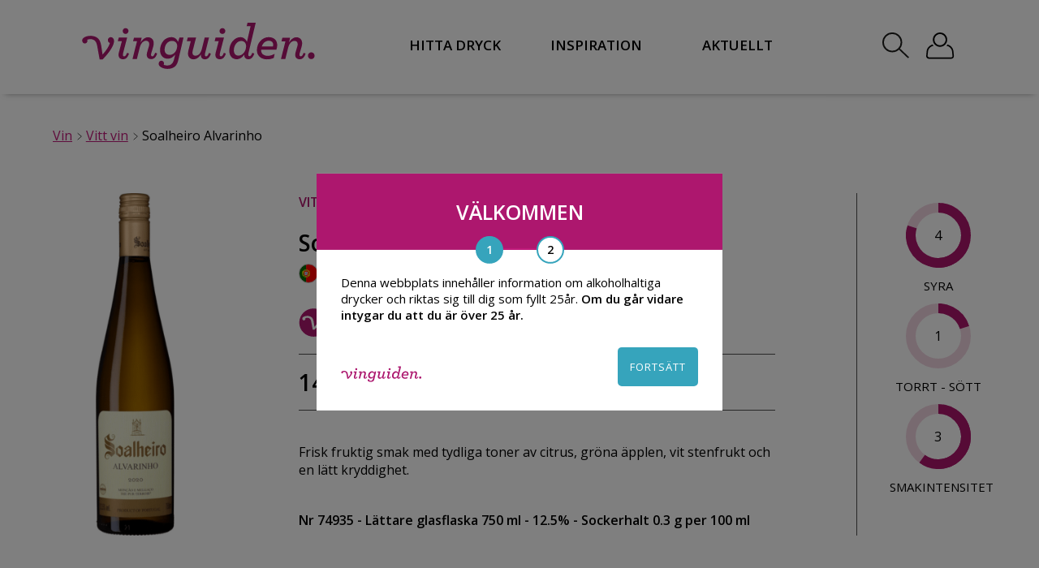

--- FILE ---
content_type: text/html; charset=UTF-8
request_url: https://www.vinguiden.com/produkter/soalheiro-alvarinho-3/
body_size: 24748
content:
<!DOCTYPE HTML>
<html xmlns="http://www.w3.org/1999/xhtml" dir="ltr" lang="en-US">
<head>
	
<!-- This site is optimized with the Yoast SEO Premium plugin v6.3.1 - https://yoast.com/wordpress/plugins/seo/ -->
<title>Soalheiro Alvarinho 2024, 75 cl, 149 kr | Vitt vin på Vinguiden.com</title>
<meta name="description" content="Soalheiro Alvarinho 2024 - Ett Vitt vin från Portugal. Hitta rätt dryck för rätt tillfälle hos Vinguiden!"/>
<link rel="canonical" href="https://www.vinguiden.com/produkter/soalheiro-alvarinho-3/" />
<meta property="og:locale" content="sv_SE" />
<meta property="og:type" content="article" />
<meta property="og:title" content="Soalheiro Alvarinho 2024, 75 cl, 149 kr | Vitt vin på Vinguiden.com" />
<meta property="og:description" content="Soalheiro Alvarinho 2024 - Ett Vitt vin från Portugal. Hitta rätt dryck för rätt tillfälle hos Vinguiden!" />
<meta property="og:url" content="https://www.vinguiden.com/produkter/soalheiro-alvarinho-3/" />
<meta property="og:site_name" content="Vinguiden.com" />
<meta property="article:publisher" content="https://www.facebook.com/vinguiden/" />
<meta property="article:section" content="Vitt vin" />
<meta property="fb:admins" content="559163621" />
<meta property="og:image" content="https://www.vinguiden.com/wp-content/uploads/2022/08/vinguiden-600-315-ikon.png" />
<meta property="og:image:secure_url" content="https://www.vinguiden.com/wp-content/uploads/2022/08/vinguiden-600-315-ikon.png" />
<meta name="twitter:card" content="summary" />
<meta name="twitter:description" content="Soalheiro Alvarinho 2024 - Ett Vitt vin från Portugal. Hitta rätt dryck för rätt tillfälle hos Vinguiden!" />
<meta name="twitter:title" content="Soalheiro Alvarinho 2024, 75 cl, 149 kr | Vitt vin på Vinguiden.com" />
<meta name="twitter:site" content="@vinguiden" />
<meta name="twitter:image" content="https://www.vinguiden.com/wp-content/uploads/2019/08/Produktbild-artikel-150-x-500-2025-06-10T154833.017.png" />
<meta name="twitter:creator" content="@vinguiden" />
<script type='application/ld+json'>{"@context":"http:\/\/schema.org","@type":"WebSite","@id":"#website","url":"https:\/\/www.vinguiden.com\/","name":"Vinguiden.com","potentialAction":{"@type":"SearchAction","target":"https:\/\/www.vinguiden.com\/?s={search_term_string}","query-input":"required name=search_term_string"}}</script>
<script type='application/ld+json'>{"@context":"http:\/\/schema.org","@type":"Organization","url":"https:\/\/www.vinguiden.com\/produkter\/soalheiro-alvarinho-3\/","sameAs":["https:\/\/www.facebook.com\/vinguiden\/","https:\/\/instagram.com\/vinguiden\/","https:\/\/www.youtube.com\/user\/vinguidenplay\/","https:\/\/pinterest.com\/vinguiden\/","https:\/\/twitter.com\/vinguiden"],"@id":"#organization","name":"Vinguiden.com","logo":"https:\/\/www.vinguiden.com\/wp-content\/uploads\/2016\/03\/vinguiden-600-315-white.jpg"}</script>
<!-- / Yoast SEO Premium plugin. -->

<link rel='dns-prefetch' href='//s.w.org' />
<link rel="alternate" type="application/rss+xml" title="Vinguiden.com &raquo; Soalheiro Alvarinho kommentarsflöde" href="https://www.vinguiden.com/produkter/soalheiro-alvarinho-3/feed/" />
		<script type="text/javascript">
			window._wpemojiSettings = {"baseUrl":"https:\/\/s.w.org\/images\/core\/emoji\/2.3\/72x72\/","ext":".png","svgUrl":"https:\/\/s.w.org\/images\/core\/emoji\/2.3\/svg\/","svgExt":".svg","source":{"concatemoji":"https:\/\/www.vinguiden.com\/wp-includes\/js\/wp-emoji-release.min.js?ver=e017d2f620c0f381e05c44c8a3bd6382"}};
			!function(a,b,c){function d(a,b){var c=String.fromCharCode;l.clearRect(0,0,k.width,k.height),l.fillText(c.apply(this,a),0,0);var d=k.toDataURL();l.clearRect(0,0,k.width,k.height),l.fillText(c.apply(this,b),0,0);var e=k.toDataURL();return d===e}function e(a){var b;if(!l||!l.fillText)return!1;switch(l.textBaseline="top",l.font="600 32px Arial",a){case"flag":return!(b=d([55356,56826,55356,56819],[55356,56826,8203,55356,56819]))&&(b=d([55356,57332,56128,56423,56128,56418,56128,56421,56128,56430,56128,56423,56128,56447],[55356,57332,8203,56128,56423,8203,56128,56418,8203,56128,56421,8203,56128,56430,8203,56128,56423,8203,56128,56447]),!b);case"emoji":return b=d([55358,56794,8205,9794,65039],[55358,56794,8203,9794,65039]),!b}return!1}function f(a){var c=b.createElement("script");c.src=a,c.defer=c.type="text/javascript",b.getElementsByTagName("head")[0].appendChild(c)}var g,h,i,j,k=b.createElement("canvas"),l=k.getContext&&k.getContext("2d");for(j=Array("flag","emoji"),c.supports={everything:!0,everythingExceptFlag:!0},i=0;i<j.length;i++)c.supports[j[i]]=e(j[i]),c.supports.everything=c.supports.everything&&c.supports[j[i]],"flag"!==j[i]&&(c.supports.everythingExceptFlag=c.supports.everythingExceptFlag&&c.supports[j[i]]);c.supports.everythingExceptFlag=c.supports.everythingExceptFlag&&!c.supports.flag,c.DOMReady=!1,c.readyCallback=function(){c.DOMReady=!0},c.supports.everything||(h=function(){c.readyCallback()},b.addEventListener?(b.addEventListener("DOMContentLoaded",h,!1),a.addEventListener("load",h,!1)):(a.attachEvent("onload",h),b.attachEvent("onreadystatechange",function(){"complete"===b.readyState&&c.readyCallback()})),g=c.source||{},g.concatemoji?f(g.concatemoji):g.wpemoji&&g.twemoji&&(f(g.twemoji),f(g.wpemoji)))}(window,document,window._wpemojiSettings);
		</script>
		<style type="text/css">
img.wp-smiley,
img.emoji {
	display: inline !important;
	border: none !important;
	box-shadow: none !important;
	height: 1em !important;
	width: 1em !important;
	margin: 0 .07em !important;
	vertical-align: -0.1em !important;
	background: none !important;
	padding: 0 !important;
}
</style>
<link rel='https://api.w.org/' href='https://www.vinguiden.com/wp-json/' />
<link rel="EditURI" type="application/rsd+xml" title="RSD" href="https://www.vinguiden.com/xmlrpc.php?rsd" />
<link rel="wlwmanifest" type="application/wlwmanifest+xml" href="https://www.vinguiden.com/wp-includes/wlwmanifest.xml" /> 

<link rel='shortlink' href='https://www.vinguiden.com/?p=121045' />
<link rel="alternate" type="application/json+oembed" href="https://www.vinguiden.com/wp-json/oembed/1.0/embed?url=https%3A%2F%2Fwww.vinguiden.com%2Fprodukter%2Fsoalheiro-alvarinho-3%2F" />
<link rel="alternate" type="text/xml+oembed" href="https://www.vinguiden.com/wp-json/oembed/1.0/embed?url=https%3A%2F%2Fwww.vinguiden.com%2Fprodukter%2Fsoalheiro-alvarinho-3%2F&#038;format=xml" />
    <script>
        // dataLayer declaration (do not overwrite if GTM already created it)
        window.dataLayer = window.dataLayer || [];
    </script>
    <meta charset="UTF-8" />

    <link rel="icon" type="image/png" href="https://www.vinguiden.com/pierre-ikon.png">
    <meta name="viewport" content="width=device-width, initial-scale=1.0, maximum-scale=1.0, user-scalable=yes">
    <meta name="google-site-verification" content="On6xcgoj5_ftWybEkVRjE48tavkRJAlvwPj9RhyOL34" />
    <meta name="facebook-domain-verification" content="dpa7vcnrxyyrk3m9bg09g5hkrnt7dh" />
    <link rel="preconnect" href="https://fonts.googleapis.com">
    <link rel="preconnect" href="https://fonts.gstatic.com" crossorigin>

    <link href="https://fonts.googleapis.com/css?family=Open+Sans:300,300i,400,400i,600,600i|Roboto+Slab:100,300,400,700" rel="stylesheet">

        <script type="text/javascript" src="https://ajax.googleapis.com/ajax/libs/jquery/1.8.2/jquery.min.js"></script>
    <script src='https://ajax.googleapis.com/ajax/libs/jqueryui/1.8.2/jquery-ui.min.js'></script>
    <script src="https://www.vinguiden.com/wp-content/themes/vinguiden_2017/js/js.cookie.js?v=1571046201"></script>
    <script src="https://www.vinguiden.com/wp-content/themes/vinguiden_2017/js/lazyload.min.js?v=1578565015"></script>
    <script src="https://www.vinguiden.com/wp-content/themes/vinguiden_2017/main.js?v=1729170292"></script>
    <script>
        var lazyLoadInstance = new LazyLoad({
            elements_selector: ".lazy"
            // ... more custom settings?
        });
    </script>
    <link rel="stylesheet" href="https://www.vinguiden.com/wp-content/themes/vinguiden_2017/css/flag-icon.min.css?v=1571046197" type="text/css" />
    <link rel="stylesheet" href="https://www.vinguiden.com/wp-content/themes/vinguiden_2017/style.css?v=1728302977" type="text/css" />

    <script type="text/javascript">
        $(function () {
            var optInFormCheck = 0;
            $(".optInForm").submit(function () {
                var locationOfNewsletterSignUp = $(this).attr("data-origin");
                var thisoptInFormCheck = $(this);
                if ($(this).find(".showNewSubscriber").val() == "1") {

                    var msg = 'Du kommer nu få nyhetsbrev av oss!';
                    $("#optin-popup-msg").append(msg);
                    $("#optin-popup").show();

                    if ($(this).find(".optInFormRefplace").val() == "widget-numbers") {
                        $("#widget-numbers-wrapper").hide();
                    }
                }
                $.post("https://www.vinguiden.com/wp-content/themes/vinguiden_2017/functions/optin.php", {
                    email: $(this).find(".optInFormEmail").val(),
                    name: $(this).find(".optInFormName").val(),
                    mobil: $(this).find(".optInFormMobil").val(),
                    refsite: $(this).find(".optInFormRefsite").val(),
                    refplace: $(this).find(".optInFormRefplace").val(),
                    kampanjid: $(this).find(".optInFormKampanjId").val()
                }).done(function (data) {
                    optInFormCheck = 1;

                    if (data != "0") {

                        //dataLayer Push
                        dataLayer.push({
                            'event': 'customEvent',
                            'eventInfo': {
                                'category': 'Newsletter Signup',
                                'action': locationOfNewsletterSignUp
                            }
                        });

                        // Set cookie + hide widget
                        $("#widget-headline").hide();

                    }

                    if (thisoptInFormCheck.find(".showNewSubscriber").val() == "3") thisoptInFormCheck.submit();
                });
                if (optInFormCheck == 0) return false;

            });
        });

        //js/functions.php
        $(function() {
            //Töm fält om de har klassen empty-field
            var emptyfield = new Array();
            $(".emptyfield").each(function() {
                emptyfield[$(this).attr("name")] = $(this).val();
            });
            $(".emptyfield").click(function() {
                if($(this).val()==emptyfield[$(this).attr("name")]) $(this).val("");
            });

            //Lägg till i varukorgen
            $( document ).on( 'click', '.addshop', function() {
                //Visa varukorg-popup
                $("#varukorg-popup").show();

                var prodName = $('#prodName').val();
                var prodNr = $('#prodNr').val();
                var prodPrice = $('#prodPrice').val();
                var prodBrand = $('#prodBrand').val();
                var prodCats = $('#prodCats').val();
                var prodQuantity = $(this).parent(".bestall-button").find(".antal").val();

                //Lägg till produkten i dataLayer(addToCart)
                dataLayer.push({
                    'event': 'addToCart',
                    'ecommerce': {
                        'add': {
                            'products': [{
                                'name': prodName,
                                'id': prodNr,
                                'price': prodPrice,
                                'brand': prodBrand,
                                'category': prodCats,
                                'quantity': prodQuantity
                            }]
                        }
                    }
                });

                //Lägg till i session och hämta nya antalet varor
                $.post("https://www.vinguiden.com/wp-content/themes/vinguiden_2017/functions/varukorg.php", { produktID: "p"+parseInt($(this).parent(".bestall-button").find(".produktid").text()), antal: parseInt($(this).parent(".bestall-button").find(".antal").val()) },
                    function(data){
                        $("#totalvaror").text(data.antal);
                        $("#totalvaror").addClass("show-number");
                    }, "json" );
            });

            //Stäng varukorg-popup
            $("#close-varukorg-popup").click(function() {
                $("#varukorg-popup").hide();
            });

            //Ta bort från kundkorgen
            $(".cart-list-del").click(function() {
                $(this).parents(".cart-products").remove();
                $.post("https://www.vinguiden.com/wp-content/themes/vinguiden_2017/functions/varukorg.php", { delproduktID: "p"+parseInt($(this).find(".del-produktid").text()), delantal: parseInt($(this).find(".del-antal").text()) },
                    function(data){
                        $("#totalvaror").text(data.antal);
                        //Om antalet varor är noll så dölj kundkorg
                        if(data.antal==0) {
                            $("#varukorg-notempty").hide();
                            $("#varukorg-empty").show();
                            $("#totalvaror").removeClass("show-number");
                        }
                    }, "json" ).success(function(data) {
                    //Uppdatera totala priset
                    var tmpTotPris = 0;
                    $(".cart-list-total").each(function() {
                        tmpTotPris = tmpTotPris+parseInt($(this).text());
                    });
                    $("#varukorg-totpris").text(tmpTotPris);

                });
            });

            //Ta bort antalet i varukorgen
            $(".delAntal").click(function() {

                if(parseInt($(this).parent(".cart-list-qty").find(".produktAntal").text())>1) {

                    $(this).parent(".cart-list-qty").find(".produktAntal").text( parseInt($(this).parent(".cart-list-qty").find(".produktAntal").text())-1 );

                    //Uppdatera summan för produkten
                    var tempPrisProdukt = parseInt($(this).parent(".cart-list-qty").parents(".cart-products").find(".cart-list-price").text());
                    $(this).parent(".cart-list-qty").parents(".cart-products").find(".cart-list-total").text( parseInt($(this).parent(".cart-list-qty").parents(".cart-products").find(".cart-list-total").text()) - tempPrisProdukt +" kr" );

                    //Uppdatera totpris
                    $("#varukorg-totpris").text( parseInt($("#varukorg-totpris").text())-tempPrisProdukt );
                    $.post("https://www.vinguiden.com/wp-content/themes/vinguiden_2017/functions/varukorg.php", { produktID: "p"+parseInt($(this).parent(".cart-list-qty").parents(".cart-products").find(".del-produktid").text()), antal: parseInt($(this).parent(".cart-list-qty").find(".produktAntal").text()) },
                        function(data){
                            $("#totalvaror").text(data.antal);
                        }, "json" );

                }
            });

            //Lägg till antalet i varukorgen
            $(".addAntal").click(function() {
                $(this).parent(".cart-list-qty").find(".produktAntal").text( parseInt($(this).parent(".cart-list-qty").find(".produktAntal").text())+1 );

                //Uppdatera summan för produkten
                var tempPrisProdukt = parseInt($(this).parent(".cart-list-qty").parents(".cart-products").find(".cart-list-price").text());
                $(this).parent(".cart-list-qty").parents(".cart-products").find(".cart-list-total").text( parseInt($(this).parent(".cart-list-qty").parents(".cart-products").find(".cart-list-total").text()) + tempPrisProdukt +" kr" );

                //Uppdatera totpris
                $("#varukorg-totpris").text( parseInt($("#varukorg-totpris").text())+tempPrisProdukt );

                //Uppdatera session med rätt värde
                $.post("https://www.vinguiden.com/wp-content/themes/vinguiden_2017/functions/varukorg.php", { produktID: "p"+parseInt($(this).parent(".cart-list-qty").parents(".cart-products").find(".del-produktid").text()), antal: parseInt($(this).parent(".cart-list-qty").find(".produktAntal").text()) },
                    function(data){
                        $("#totalvaror").text(data.antal);
                    }, "json" );
            });

        });

        $(document).ready(function(){
            // ALERTS
            $(".popup-alert-close").click(function(){
                $(".popup-alert-wrapper").fadeOut(500);
            });
            // SLUT ALERTS
        });
    </script>

    <!-- VG event queue for consent-aware pushes -->
    <script>
      (function(){
        // Ensure globals exist
        window.dataLayer = window.dataLayer || [];
        window.vgPendingEvents = window.vgPendingEvents || [];
        window._vgCookiesReady = !!window.Cookies;

        // Wait until js-cookie is available
        function vgWaitForCookies(cb) {
          if (window.Cookies) {
            window._vgCookiesReady = true;
            try { cb(); } catch(e) { /* noop */ }
          } else {
            setTimeout(function(){ vgWaitForCookies(cb); }, 20);
          }
        }

        // Check analyze consent cookie used on this site
        function vgHasAnalyzeConsent() {
          try {
            return !!(window.Cookies && window.Cookies.get('vinguiden-cookieconsent-analyze') === 'yes');
          } catch(e) {
            return false;
          }
        }

        // Public push API that queues until analyze consent is granted
        window.vgPushEvent = function(evt){
          vgWaitForCookies(function(){
            if (vgHasAnalyzeConsent()) {
              window.dataLayer.push(evt);
            } else {
              window.vgPendingEvents.push(evt);
            }
          });
        };

        // Flush queued events when consent is available
        function vgFlushPendingEvents(){
          if (!vgHasAnalyzeConsent()) return;
          while (window.vgPendingEvents.length) {
            window.dataLayer.push(window.vgPendingEvents.shift());
          }
        }

        // Listen for explicit consent-granted signal from onboarding
        window.addEventListener('vg:analyzeConsentGranted', vgFlushPendingEvents);

        // Fallback polling in case the explicit signal isn't dispatched
        setInterval(function(){ if (vgHasAnalyzeConsent()) vgFlushPendingEvents(); }, 1000);
      })();
    </script>
</head>
<body id="vgbody">
<!-- Google Tag Manager -->
<noscript><iframe src="//www.googletagmanager.com/ns.html?id=GTM-TB8SH8"
                  height="0" width="0" style="display:none;visibility:hidden"></iframe></noscript>
<script>(function(w,d,s,l,i){w[l]=w[l]||[];w[l].push({'gtm.start':
        new Date().getTime(),event:'gtm.js'});var f=d.getElementsByTagName(s)[0],
        j=d.createElement(s),dl=l!='dataLayer'?'&l='+l:'';j.async=true;j.src=
        '//www.googletagmanager.com/gtm.js?id='+i+dl;f.parentNode.insertBefore(j,f);
    })(window,document,'script','dataLayer','GTM-TB8SH8');</script>
<!-- End Google Tag Manager -->
<div id="fb-root"></div>
<div id="fullsize-black-overlay"></div>
<div id="background-mobile-menu" class="header-shadow">
    <div style="padding: 20px;">
        <a href="https://www.vinguiden.com/" style="    font-family: 'Open Sans', sans-serif !important;
        font-style: normal;
        font-weight: 600;
        letter-spacing: normal;
        font-size: 15px;
        color: #000;
        text-decoration: none;">HEM</a>
        <button id="button-mobile-menu-close">
            <img src="https://www.vinguiden.com/wp-content/themes/vinguiden_2017/images/icons/close_mobile_menu-svart.svg"
                 style="fill: white">
        </button>
        <div class="clear"></div>
    </div>

    <div style="position: relative;">
	<div class="menu-mobil-meny-container"><ul id="mobile-menu" class="menu"><li id="menu-item-123509" class="menu-item menu-item-type-custom menu-item-object-custom menu-item-has-children menu-item-123509"><a href="https://www.vinguiden.com/sok/?searchString=vin">Hitta Dryck</a>
<ul class="sub-menu">
	<li id="menu-item-123508" class="menu-item menu-item-type-custom menu-item-object-custom menu-item-123508"><a href="https://www.vinguiden.com/sok/?searchString=vin">Alla viner</a></li>
	<li id="menu-item-119518" class="menu-item menu-item-type-post_type menu-item-object-page menu-item-has-children menu-item-119518"><a href="https://www.vinguiden.com/rott-vin/">Rött vin</a>
	<ul class="sub-menu">
		<li id="menu-item-119523" class="bold menu-item menu-item-type-custom menu-item-object-custom menu-item-119523"><a href="/sok/?searchString=rött+vin">Alla röda viner</a></li>
		<li id="menu-item-119541" class="menu-item menu-item-type-post_type menu-item-object-artiklar menu-item-119541"><a rel="nofollow" href="https://www.vinguiden.com/artiklar/amarone/">Amarone</a></li>
		<li id="menu-item-119542" class="menu-item menu-item-type-post_type menu-item-object-artiklar menu-item-119542"><a href="https://www.vinguiden.com/artiklar/appassimento/">Appassimento</a></li>
		<li id="menu-item-119544" class="menu-item menu-item-type-post_type menu-item-object-druvor menu-item-119544"><a rel="nofollow" href="https://www.vinguiden.com/druvor/cabernet-sauvignon/">Cabernet Sauvignon</a></li>
		<li id="menu-item-119543" class="menu-item menu-item-type-post_type menu-item-object-artiklar menu-item-119543"><a href="https://www.vinguiden.com/artiklar/ripasso/">Ripasso</a></li>
		<li id="menu-item-119545" class="menu-item menu-item-type-post_type menu-item-object-druvor menu-item-119545"><a rel="nofollow" href="https://www.vinguiden.com/druvor/pinot-noir/">Pinot Noir</a></li>
		<li id="menu-item-119546" class="menu-item menu-item-type-post_type menu-item-object-druvor menu-item-119546"><a rel="nofollow" href="https://www.vinguiden.com/druvor/zinfandel/">Zinfandel</a></li>
	</ul>
</li>
	<li id="menu-item-119519" class="menu-item menu-item-type-post_type menu-item-object-page menu-item-has-children menu-item-119519"><a href="https://www.vinguiden.com/vitt-vin/">Vitt vin</a>
	<ul class="sub-menu">
		<li id="menu-item-119524" class="bold menu-item menu-item-type-custom menu-item-object-custom menu-item-119524"><a href="/sok/?searchString=vitt+vin">Alla vita viner</a></li>
		<li id="menu-item-119537" class="menu-item menu-item-type-post_type menu-item-object-druvor menu-item-119537"><a rel="nofollow" href="https://www.vinguiden.com/druvor/chardonnay/">Chardonnay</a></li>
		<li id="menu-item-119540" class="menu-item menu-item-type-post_type menu-item-object-druvor menu-item-119540"><a href="https://www.vinguiden.com/druvor/pinot-gris/">Pinot Gris</a></li>
		<li id="menu-item-119539" class="menu-item menu-item-type-post_type menu-item-object-druvor menu-item-119539"><a href="https://www.vinguiden.com/druvor/riesling/">Riesling</a></li>
		<li id="menu-item-119538" class="menu-item menu-item-type-post_type menu-item-object-druvor menu-item-119538"><a rel="nofollow" href="https://www.vinguiden.com/druvor/sauvignon-blanc/">Sauvignon Blanc</a></li>
	</ul>
</li>
	<li id="menu-item-119521" class="menu-item menu-item-type-post_type menu-item-object-page menu-item-has-children menu-item-119521"><a href="https://www.vinguiden.com/mousserande-vin/">Mousserande vin</a>
	<ul class="sub-menu">
		<li id="menu-item-119525" class="menu-item menu-item-type-custom menu-item-object-custom menu-item-119525"><a href="/sok/?searchString=mousserande+vin">Alla mousserande viner</a></li>
		<li id="menu-item-119534" class="menu-item menu-item-type-post_type menu-item-object-artiklar menu-item-119534"><a href="https://www.vinguiden.com/artiklar/cava/">Cava</a></li>
		<li id="menu-item-119535" class="menu-item menu-item-type-post_type menu-item-object-artiklar menu-item-119535"><a href="https://www.vinguiden.com/artiklar/champagne/">Champagne</a></li>
		<li id="menu-item-119536" class="menu-item menu-item-type-post_type menu-item-object-artiklar menu-item-119536"><a href="https://www.vinguiden.com/artiklar/prosecco/">Prosecco</a></li>
	</ul>
</li>
	<li id="menu-item-119520" class="menu-item menu-item-type-post_type menu-item-object-page menu-item-has-children menu-item-119520"><a href="https://www.vinguiden.com/rosevin/">Rosévin</a>
	<ul class="sub-menu">
		<li id="menu-item-119522" class="bold menu-item menu-item-type-custom menu-item-object-custom menu-item-119522"><a href="/sok/?searchString=rosevin">Alla Roséviner</a></li>
	</ul>
</li>
	<li id="menu-item-119526" class="menu-item menu-item-type-post_type menu-item-object-page menu-item-has-children menu-item-119526"><a href="https://www.vinguiden.com/blatt-vin/">Blått vin</a>
	<ul class="sub-menu">
		<li id="menu-item-126096" class="menu-item menu-item-type-custom menu-item-object-custom menu-item-126096"><a href="/sok/?searchString=blått+vin">Alla blåa viner</a></li>
	</ul>
</li>
	<li id="menu-item-125983" class="menu-item menu-item-type-custom menu-item-object-custom menu-item-has-children menu-item-125983"><a href="#">Andra Drycker</a>
	<ul class="sub-menu">
		<li id="menu-item-119528" class="menu-item menu-item-type-custom menu-item-object-custom menu-item-119528"><a href="/sok/?searchString=alkoholfritt">Alkoholfritt</a></li>
		<li id="menu-item-119529" class="menu-item menu-item-type-custom menu-item-object-custom menu-item-119529"><a href="/sok/?searchString=cider">Cider</a></li>
		<li id="menu-item-119530" class="menu-item menu-item-type-custom menu-item-object-custom menu-item-119530"><a href="/sok/?searchString=gin">Gin</a></li>
		<li id="menu-item-119531" class="menu-item menu-item-type-custom menu-item-object-custom menu-item-119531"><a href="/sok/?searchString=whisky">Whisky</a></li>
		<li id="menu-item-119532" class="menu-item menu-item-type-custom menu-item-object-custom menu-item-119532"><a href="/sok/?searchString=öl">Öl</a></li>
	</ul>
</li>
</ul>
</li>
<li id="menu-item-119563" class="menu-item menu-item-type-custom menu-item-object-custom menu-item-119563"><a href="/inspiration/">Inspiration</a></li>
<li id="menu-item-119564" class="menu-item menu-item-type-custom menu-item-object-custom menu-item-119564"><a href="/hashtag-vinguiden/">#Vinguiden</a></li>
<li id="menu-item-119547" class="pink plus menu-item menu-item-type-custom menu-item-object-custom menu-item-119547"><a href="/matcha-mat-och-vin/">Matchningshjälp</a></li>
<li id="menu-item-119695" class="menu-item menu-item-type-custom menu-item-object-custom menu-item-119695"><a href="/logga-in/">Logga in</a></li>
</ul></div>    </div>
</div>
<div id="overlay-mobile-menu"></div>

<script>
    $(document).ready(function () {
        var newHeader = $("#new-header");
        var body = $("body");
        var loginBar = $("#wpadminbar");
        var width, loginBarHeight, newHeaderTop, newHeaderHeight

        function calculateSizes() {
            width = $(window).width();
            loginBarHeight = loginBar && width > 600 ? loginBar.height() : 0;
            newHeaderTop = loginBar && width > 600 ? newHeader.offset().top - loginBarHeight: newHeader.offset().top;
            newHeaderHeight = newHeader.height();
        }

        function fixHeaderPlacement() {
            var scroll = $(window).scrollTop();

            if (scroll >= newHeaderTop) {
                newHeader.addClass("sticky");
                body.css({paddingTop: newHeaderHeight});
                newHeader.removeClass("absolute");
                newHeader.css({top: loginBar ? loginBarHeight : 0});
            } else {
                newHeader.removeClass("sticky");
                body.css({paddingTop: 0});
            }

            if (scroll < newHeaderTop && newHeader.hasClass('open-search-menu')) {
                newHeader.addClass("absolute");
                newHeader.css({top: newHeaderTop + loginBarHeight});
            } else if(scroll < newHeaderTop && !newHeader.hasClass('open-search-menu')){
                newHeader.removeClass("absolute");
                newHeader.css({top: 0});
            }
        }

        function checkIfFooterVisible() {
            var footerElement = $("#footer-id");
            if (footerElement.length) {
                var viewportWidth = $(window).width();
                var top_of_element = footerElement.offset().top;
                var bottom_of_element = footerElement.offset().top + footerElement.outerHeight();
                var bottom_of_screen = $(window).scrollTop() + $(window).innerHeight();
                var top_of_screen = $(window).scrollTop();

                if ((bottom_of_screen > top_of_element) && (top_of_screen < bottom_of_element)) {
                    $("#vinguiden-sharebox-desktop").hide();
                    $("#vinguiden-sharebox-mobile").hide();
                } else {
                    if (viewportWidth > 768) {
                        $("#vinguiden-sharebox-desktop").show();
                        $("#vinguiden-sharebox-mobile").hide();
                    } else {
                        $("#vinguiden-sharebox-desktop").hide();
                        $("#vinguiden-sharebox-mobile").show();
                    }
                }
            }
        }

        calculateSizes()

        $(window).scroll(function () {
            fixHeaderPlacement();
            checkIfFooterVisible();
        });

        $("#new-header-search-button").click(function(){
            $("#new-header-widget-search").slideToggle(0);
            $("#new-header-widget-search-input").focus();
            newHeader.toggleClass('open-search-menu');
            fixHeaderPlacement();
        });
    })
</script>
<div id="new-header" class="header-shadow ">
    <div class="new-header-inner main-container">

        <!-- Mobil ikon -->
        <div class="new-header-menu-button" id="mobile-bottom-header-menu2">
            <img src="https://www.vinguiden.com/wp-content/themes/vinguiden_2017/images/meny.svg" height="50">
        </div>

        <div class="new-header-logo-wrapper">
            <a href="https://www.vinguiden.com/">
                <img class="new-header-logo" src="https://www.vinguiden.com/wp-content/themes/vinguiden_2017/images/vinguiden-cerise.svg" alt="Vin från Vinguiden.com"/>
            </a>
        </div>

        <div class="new-header-menu">
            <nav id="new-desktop-nav-wrap">
                <ul class="header-menu-ul">
                    <li class="header-menu-item">
                        <span class="link link-hitta-dryck" style="cursor:pointer;">HITTA DRYCK</span>
                        <div id="header-menu-mega-menu-hitta-dryck" class="mega-menu" style="z-index: 200;">
                            <div class="menu-hitta-dryck-mega-meny-container"><ul id="menu-hitta-dryck-mega-meny" class="menu"><li id="menu-item-123507" class="menu-item menu-item-type-custom menu-item-object-custom menu-item-123507"><a href="https://www.vinguiden.com/sok/?searchString=vin">Alla viner</a></li>
<li id="menu-item-119345" class="menu-item menu-item-type-post_type menu-item-object-page menu-item-has-children menu-item-119345"><a href="https://www.vinguiden.com/rott-vin/">Rött vin</a>
<ul class="sub-menu">
	<li id="menu-item-119346" class="bold menu-item menu-item-type-custom menu-item-object-custom menu-item-119346"><a href="/sok/?searchString=rött+vin">Alla röda viner</a></li>
	<li id="menu-item-119347" class="menu-item menu-item-type-post_type menu-item-object-artiklar menu-item-119347"><a rel="nofollow" href="https://www.vinguiden.com/artiklar/amarone/">Amarone</a></li>
	<li id="menu-item-119348" class="menu-item menu-item-type-post_type menu-item-object-artiklar menu-item-119348"><a href="https://www.vinguiden.com/artiklar/appassimento/">Appassimento</a></li>
	<li id="menu-item-119349" class="menu-item menu-item-type-post_type menu-item-object-druvor menu-item-119349"><a rel="nofollow" href="https://www.vinguiden.com/druvor/cabernet-sauvignon/">Cabernet Sauvignon</a></li>
	<li id="menu-item-119350" class="menu-item menu-item-type-post_type menu-item-object-druvor menu-item-119350"><a rel="nofollow" href="https://www.vinguiden.com/druvor/pinot-noir/">Pinot Noir</a></li>
	<li id="menu-item-119351" class="menu-item menu-item-type-post_type menu-item-object-artiklar menu-item-119351"><a href="https://www.vinguiden.com/artiklar/ripasso/">Ripasso</a></li>
	<li id="menu-item-119352" class="menu-item menu-item-type-post_type menu-item-object-druvor menu-item-119352"><a rel="nofollow" href="https://www.vinguiden.com/druvor/zinfandel/">Zinfandel</a></li>
</ul>
</li>
<li id="menu-item-119353" class="menu-item menu-item-type-post_type menu-item-object-page menu-item-has-children menu-item-119353"><a href="https://www.vinguiden.com/vitt-vin/">Vitt vin</a>
<ul class="sub-menu">
	<li id="menu-item-119354" class="bold menu-item menu-item-type-custom menu-item-object-custom menu-item-119354"><a href="/sok/?searchString=vitt+vin">Alla vita viner</a></li>
	<li id="menu-item-119355" class="menu-item menu-item-type-post_type menu-item-object-druvor menu-item-119355"><a rel="nofollow" href="https://www.vinguiden.com/druvor/chardonnay/">Chardonnay</a></li>
	<li id="menu-item-119372" class="menu-item menu-item-type-post_type menu-item-object-druvor menu-item-119372"><a href="https://www.vinguiden.com/druvor/pinot-gris/">Pinot Gris</a></li>
	<li id="menu-item-119356" class="menu-item menu-item-type-post_type menu-item-object-druvor menu-item-119356"><a href="https://www.vinguiden.com/druvor/riesling/">Riesling</a></li>
	<li id="menu-item-119357" class="menu-item menu-item-type-post_type menu-item-object-druvor menu-item-119357"><a rel="nofollow" href="https://www.vinguiden.com/druvor/sauvignon-blanc/">Sauvignon Blanc</a></li>
</ul>
</li>
<li id="menu-item-119358" class="menu-item menu-item-type-post_type menu-item-object-page menu-item-has-children menu-item-119358"><a href="https://www.vinguiden.com/mousserande-vin/">Mousserande vin</a>
<ul class="sub-menu">
	<li id="menu-item-119359" class="bold menu-item menu-item-type-custom menu-item-object-custom menu-item-119359"><a href="/sok/?searchString=mousserande+vin">Alla mousserande viner</a></li>
	<li id="menu-item-119360" class="menu-item menu-item-type-post_type menu-item-object-artiklar menu-item-119360"><a href="https://www.vinguiden.com/artiklar/cava/">Cava</a></li>
	<li id="menu-item-119361" class="menu-item menu-item-type-post_type menu-item-object-artiklar menu-item-119361"><a href="https://www.vinguiden.com/artiklar/champagne/">Champagne</a></li>
	<li id="menu-item-119362" class="menu-item menu-item-type-post_type menu-item-object-artiklar menu-item-119362"><a href="https://www.vinguiden.com/artiklar/prosecco/">Prosecco</a></li>
</ul>
</li>
<li id="menu-item-119363" class="menu-item menu-item-type-post_type menu-item-object-page menu-item-has-children menu-item-119363"><a href="https://www.vinguiden.com/rosevin/">Rosévin</a>
<ul class="sub-menu">
	<li id="menu-item-119364" class="bold menu-item menu-item-type-custom menu-item-object-custom menu-item-119364"><a href="/sok/?searchString=rosevin">Alla roséviner</a></li>
</ul>
</li>
<li id="menu-item-119365" class="menu-item menu-item-type-post_type menu-item-object-page menu-item-has-children menu-item-119365"><a href="https://www.vinguiden.com/blatt-vin/">Blått vin</a>
<ul class="sub-menu">
	<li id="menu-item-126097" class="bold menu-item menu-item-type-custom menu-item-object-custom menu-item-126097"><a href="/sok/?searchString=blått+vin">Alla blåa viner</a></li>
</ul>
</li>
<li id="menu-item-125984" class="menu-item menu-item-type-custom menu-item-object-custom menu-item-has-children menu-item-125984"><a href="#">Andra drycker</a>
<ul class="sub-menu">
	<li id="menu-item-119367" class="menu-item menu-item-type-custom menu-item-object-custom menu-item-119367"><a href="/sok/?searchString=alkoholfritt">Alkoholfritt</a></li>
	<li id="menu-item-119368" class="menu-item menu-item-type-custom menu-item-object-custom menu-item-119368"><a href="/sok/?searchString=cider">Cider</a></li>
	<li id="menu-item-119369" class="menu-item menu-item-type-custom menu-item-object-custom menu-item-119369"><a href="/sok/?searchString=gin">Gin</a></li>
	<li id="menu-item-119370" class="menu-item menu-item-type-custom menu-item-object-custom menu-item-119370"><a href="/sok/?searchString=whisky">Whisky</a></li>
	<li id="menu-item-119371" class="menu-item menu-item-type-custom menu-item-object-custom menu-item-119371"><a href="/sok/?searchString=öl">Öl</a></li>
</ul>
</li>
<li id="menu-item-119499" class="pink plus menu-item menu-item-type-custom menu-item-object-custom menu-item-has-children menu-item-119499"><a href="/matcha-mat-och-vin/">Matchningshjälp</a>
<ul class="sub-menu">
	<li id="menu-item-119500" class="bold menu-item menu-item-type-custom menu-item-object-custom menu-item-119500"><a href="/matcha-mat-och-vin/">Alla matchningar</a></li>
	<li id="menu-item-119501" class="menu-item menu-item-type-custom menu-item-object-custom menu-item-119501"><a href="/matcha-mat-och-vin/?pairings=Nöt">Vin till Nöt</a></li>
	<li id="menu-item-119502" class="menu-item menu-item-type-custom menu-item-object-custom menu-item-119502"><a href="/matcha-mat-och-vin/?pairings=Fisk">Vin till Fisk</a></li>
	<li id="menu-item-119503" class="menu-item menu-item-type-custom menu-item-object-custom menu-item-119503"><a href="/matcha-mat-och-vin/?pairings=Buffé">Vin till Buffé</a></li>
	<li id="menu-item-119504" class="menu-item menu-item-type-custom menu-item-object-custom menu-item-119504"><a href="/matcha-mat-och-vin/?pairings=Fågel">Vin till Fågel</a></li>
	<li id="menu-item-119505" class="menu-item menu-item-type-custom menu-item-object-custom menu-item-119505"><a href="/matcha-mat-och-vin/?pairings=Lamm">Vin till Lamm</a></li>
	<li id="menu-item-119506" class="menu-item menu-item-type-custom menu-item-object-custom menu-item-119506"><a href="/matcha-mat-och-vin/?pairings=Fläsk">Vin till Fläsk</a></li>
	<li id="menu-item-119507" class="menu-item menu-item-type-custom menu-item-object-custom menu-item-119507"><a href="/matcha-mat-och-vin/?pairings=Bönor%2Fbaljväxter">Vin till Bönor/baljväxter</a></li>
	<li id="menu-item-119508" class="menu-item menu-item-type-custom menu-item-object-custom menu-item-119508"><a href="/matcha-mat-och-vin/?pairings=Skaldjur">Vin till Skaldjur</a></li>
	<li id="menu-item-119509" class="menu-item menu-item-type-custom menu-item-object-custom menu-item-119509"><a href="/matcha-mat-och-vin/?pairings=Dessert">Vin till Dessert</a></li>
	<li id="menu-item-119510" class="menu-item menu-item-type-custom menu-item-object-custom menu-item-119510"><a href="/matcha-mat-och-vin/?pairings=Ost">Vin till Ost</a></li>
	<li id="menu-item-119511" class="menu-item menu-item-type-custom menu-item-object-custom menu-item-119511"><a href="/matcha-mat-och-vin/?pairings=Vilt">Vin till Vilt</a></li>
	<li id="menu-item-119512" class="menu-item menu-item-type-custom menu-item-object-custom menu-item-119512"><a href="/matcha-mat-och-vin/?pairings=Vegetariskt">Vin till Vegetariskt</a></li>
	<li id="menu-item-119513" class="menu-item menu-item-type-custom menu-item-object-custom menu-item-119513"><a href="/matcha-mat-och-vin/?pairings=Sallad">Vin till Sallad</a></li>
	<li id="menu-item-119514" class="menu-item menu-item-type-custom menu-item-object-custom menu-item-119514"><a href="/matcha-mat-och-vin/?pairings=Soppor">Vin till Soppa</a></li>
</ul>
</li>
</ul></div>                            <div class="mega-menu-sidebar">
                                <div class="mega-menu-kuriosa">
                                    <div class="mega-menu-kuriosa-heading">VISSTE DU ATT...</div>
                                    <p>Det första vinet ska ha gjorts för 8000 år sedan i trakterna av Kaukasus.</p>
                                </div>
                            </div>
                        </div>
                    </li>
                    <li class="header-menu-item">
                        <a href="https://www.vinguiden.com/inspiration/" class="link link-inspiration" style="cursor: pointer;">INSPIRATION</a>
                                            </li>
                    <li class="header-menu-item">
                        <a href="https://www.vinguiden.com/aktuellt/" class="link link-hashtag-vinguiden">AKTUELLT</a>
                    </li>
                </ul>
            </nav>
        </div>

            <div class="new-header-search-button">
                <img id="new-header-search-button" src="https://www.vinguiden.com/wp-content/themes/vinguiden_2017/images/sok.svg" height="45">
            </div>
        <div class="new-header-user-button">
            <a href="https://www.vinguiden.com/logga-in/"><img src="https://www.vinguiden.com/wp-content/themes/vinguiden_2017/images/avatar.svg" height="45"></a>
        </div>
        <div class="clear"></div>
    </div>

    <div id="new-header-widget-search">
        <form method="get" action="https://www.vinguiden.com/sok/">
            <input type="submit" class="button-plommon" value="SÖK">
            <div class="search-input-holder">
                            <input type="search" name="searchString" class="input-search" value="" id="new-header-widget-search-input" />
            </div>
            <div class="clear"></div>
        </form>
    </div>



</div>
<style>
    #new-header-widget-search {
        display: none;
        padding: 10px 20px;
        margin: 30px auto 60px;
        max-width: 700px;
        border-bottom: 2px solid #959595;
    }

    #new-header-widget-search .search-input-holder {
        padding-right: 100px;
    }

    #new-header-widget-search .button-plommon {
        float: right;
    }

    #new-header-widget-search .input-search {
        width: 100%;
        outline: none;
        font-size: 22px;
        border: none;
        -webkit-appearance: none;
        border-radius: 0;
    }
</style>

<script>
    /*
    $(".link-hitta-dryck").click(function(){
        $("#new-header-widget-search").slideToggle(0);
        $("#new-header-widget-search-input").focus();
        fixHeaderPlacement();
    });
    */

    $(".link-hitta-dryck").click(function() {
        $("#header-menu-mega-menu-hitta-dryck").toggle();
        $("#header-menu-mega-menu-inspiration").hide();

        $(".link-hitta-dryck").toggleClass("active");
        $(".link-inspiration").removeClass("active");
        $(".link-hashtag-vinguiden").removeClass("active");

        $("#menu-item-119345").addClass("activeSubmenuItem");
        $("#menu-item-119345 > .sub-menu").show();

        $("#menu-item-98252").addClass("activeSubmenuItem");
        $("#menu-item-98252 > .sub-menu").show();
    });
    $( "#header-menu-mega-menu-hitta-dryck" ).mouseleave(function() {
        $("#header-menu-mega-menu-hitta-dryck").hide();
        $(".link-hitta-dryck").removeClass("active");
    });

    $("#menu-hitta-dryck-mega-meny > li").hover(function(){
        let thisID = $(this).attr("id");
        if(thisID === "menu-item-119345") {
            $("#menu-item-119345 > .sub-menu").show();
            $("#menu-item-119345").removeClass("activeSubmenuItem");
        } else if(thisID === "menu-item-98252") {
            $("#menu-item-98252 > .sub-menu").show();
            $("#menu-item-98252").removeClass("activeSubmenuItem");
        } else {
            $("#menu-item-119345").removeClass("activeSubmenuItem");
            $("#menu-item-119345 > .sub-menu").hide();
            $("#menu-item-98252 > .sub-menu").hide();
            $("#menu-item-98252").removeClass("activeSubmenuItem");
        }
    });

    /*
    $(".link-inspiration").click(function() {
        $("#header-menu-mega-menu-hitta-dryck").hide();
        $("#header-menu-mega-menu-inspiration").toggle();

        $(".link-hitta-dryck").removeClass("active");
        $(".link-inspiration").toggleClass("active");
        $(".link-hashtag-vinguiden").removeClass("active");
    });

    $( "#header-menu-mega-menu-inspiration" ).mouseleave(function() {
        $("#header-menu-mega-menu-inspiration").hide();
        $(".link-inspiration").removeClass("active");
    });
    */

    $(".link-hashtag-vinguiden").click(function() {
        $("#header-menu-mega-menu-hitta-dryck").hide();
        $("#header-menu-mega-menu-inspiration").hide();

        $(".link-hitta-dryck").removeClass("active");
        $(".link-inspiration").removeClass("active");
        $(".link-hashtag-vinguiden").addClass("active");
    });
    $(".link-hashtag-vinguiden").mouseleave(function() {
        $(".link-hashtag-vinguiden").removeClass("active");
    });

    /*!
     * jQuery throttle / debounce - v1.1 - 3/7/2010
     * http://benalman.com/projects/jquery-throttle-debounce-plugin/
     *
     * Copyright (c) 2010 "Cowboy" Ben Alman
     * Dual licensed under the MIT and GPL licenses.
     * http://benalman.com/about/license/
     */
    !function(n,t){"$:nomunge";var o,u=n.jQuery||n.Cowboy||(n.Cowboy={});u.throttle=o=function(n,o,e,i){var r,a=0;function
    c(){var u=this,c=+new Date-a,f=arguments;function d(){a=+new Date,e.apply(u,f)}i&&!r&&d(),r&&clearTimeout(r),i===t&&c>
    n?d():!0!==o&&(r=setTimeout(i?function(){r=t}:d,i===t?n-c:n))}return"boolean"!=typeof o&&(i=e,e=o,o=t),u.guid&&(c.guid
        =e.guid=e.guid||u.guid++),c},u.debounce=function(n,u,e){return e===t?o(n,u,!1):o(n,e,!1!==u)}}(this);
    // show/hide bottom part of mobile navbar depends on position and scroll events
    let hide = true;
    let clicked = false;
    let historicalScroll = $(window).scrollTop();
    $('#mobile-bottom-header').click(function () {
        clicked = true;
        hide = false;
    });
    $.fn.scrollEnd = function(callback, timeout) {
        $(this).scroll(function(){
            var $this = $(this);
            if ($this.data('scrollTimeout')) {
                clearTimeout($this.data('scrollTimeout'));
            }
            $this.data('scrollTimeout', setTimeout(callback,timeout));
        });
    };
    $(window).scrollEnd($.debounce( 10, true, function(){
        const y = $(this).scrollTop();

        if (y < 64) {
            hide = false;
        }
        else if (clicked && Math.abs(historicalScroll-y) < 60) {
            hide = false;
        }else {
            hide = true;
            clicked = false;
        }
        historicalScroll = y;
        $("#mobile-bottom-header").fadeIn(1000);
    }), 50);
    $(window).scroll($.debounce( 2000, function(){
        if (hide) {
            $("#mobile-bottom-header").fadeOut(1000);
        }
    }));

    //mobile menu
    function addDropdownButtonOnSubmenusWithChildElements() {
        const dropdownImage = '<img src="' + "https://www.vinguiden.com/wp-content/themes/vinguiden_2017" + '/images/arrow-thin-right-black4.svg" height="25" style="vertical-align: -7px;">';
        const dropdownButton = '<button class="menu-dropdown-toogle">' + dropdownImage + '</button><div class="clear"></div>';
        const secondLevelMenuSelector = '#mobile-menu > li > .sub-menu > li';
        $(dropdownButton).insertAfter($(secondLevelMenuSelector).has('ul').children('a'));
    }
    addDropdownButtonOnSubmenusWithChildElements();
    $("#mobile-bottom-header-menu2").click(function () {
        $("#background-mobile-menu").fadeToggle(100);
        $("#overlay-mobile-menu").fadeToggle(100);
        $("#fullsize-black-overlay").fadeToggle(100);
        $("body").css('overflow-y', 'hidden');
    });
    $(window).resize(function() {
        if ( $("#background-mobile-menu").css("display") === "block") {
            $("#background-mobile-menu").css('display', 'none');
            $("#overlay-mobile-menu").css('display', 'none');
            $("#fullsize-black-overlay").css('display', 'none');
            $("body").css('overflow-y', 'visible');
        }
    });
    $("#button-mobile-menu-close").click(function () {
        $("#background-mobile-menu").fadeToggle(100);
        $("#overlay-mobile-menu").fadeToggle(100);
        $("#fullsize-black-overlay").fadeToggle(100);
        $("body").css('overflow-y', 'visible');
    });
    $(".menu-dropdown-toogle").click(function () {
        function rotate(element, angle) {
            element.animate({borderSpacing: angle}, {
                step: function (now, fx) {
                    $(this).css('-webkit-transform', 'rotate(' + now + 'deg)');
                    $(this).css('-moz-transform', 'rotate(' + now + 'deg)');
                    $(this).css('transform', 'rotate(' + now + 'deg)');
                },
                duration: 250
            }, 'linear');
        }
        const currentRotation = $(this).css('transform');
        if (currentRotation === 'matrix(1, 0, 0, 1, 0, 0)' || currentRotation === 'none') {
            rotate($(this), 90);
        } else {
            rotate($(this), 0);
        }
        $(this).siblings().children().children().fadeToggle(250);
    });
</script>

<div class="desktop">
    <div id="widget-headline-wrapper-234" class="widget-headline-wrapper"></div>
<script>
    function getHeadlineOptinContainer(){
        $.ajax({
            url: "/wp-content/themes/vinguiden_2017/optin/widget-headline.php?id=121045",
            type: "GET",
            success: function (data) {
                // Success
                $("#widget-headline-wrapper-234").html(data);
            },
            beforeSend: function () {
                // Before send
            },
            error: function (data) {
                // Error
            }
        });
    }
    
            getHeadlineOptinContainer();
    </script>



</div>

<script type="text/javascript">
    (function(){
      var evt = {
        event: "view_item",
        ecommerce: {
          items: [{
            item_id: "7493501",
            item_name: "Soalheiro Alvarinho",
            price: 149,
            item_brand: "Soalheiro",
            item_category: "Vitt vin"
          }]
        }
      };
      if (window.vgPushEvent) { window.vgPushEvent(evt); }
      else { window.dataLayer = window.dataLayer || []; window.dataLayer.push(evt); }
    })();
</script>

<div class="dn prodData">
    <input type="hidden" id="prodName" name="prodName" value="Soalheiro Alvarinho" />
    <input type="hidden" id="prodNr" name="prodNr" value="7493501" />
    <input type="hidden" id="prodPrice" name="prodPrice" value="149" />
    <input type="hidden" id="prodBrand" name="prodBrand" value="Soalheiro" />
    <input type="hidden" id="prodCats" name="prodCats" value="Vitt vin" />
</div>

<!-- Uppmärkning i JSON-LD-format som har genererats av Googles uppmärkningsverktyg för strukturerad data. -->
<script type="application/ld+json">
                {
          "@context" : "http://schema.org",
          "@type" : "Product",
          "name" : "Soalheiro Alvarinho",
          "image" : "https://www.vinguiden.com/wp-content/uploads/2019/08/Produktbild-artikel-150-x-500-2025-06-10T154833.017.png",
          "description" : "”Var du inte frälst innan blir du det nu. Soalheiro är top of the line när det kommer till alvarinho. Så här smakar klassisk Vinho Verde och klassisk Soalheiro. V..",
          "offers" : {
            "@type" : "Offer",
            "price" : "149",
            "priceCurrency": "SEK",
            "availability": "http://schema.org/InStock"          },
          "aggregateRating" : {
            "@type" : "AggregateRating",
            "ratingValue" : "5",
            "bestRating" : "5",
            "worstRating" : "2",
            "ratingCount" : "54"
          }
                    ,"review": [
                            {
                  "@type": "Review",
                  "author": "Ej angett",
                  "datePublished": "2023-11-13",
                  "description": "0",
                  "name": "Ej angett",
                  "reviewRating": {
                    "@type": "Rating",
                    "bestRating": "5",
                    "ratingValue": "5",
                    "worstRating": "2"
                  }
                }

            ,                {
                  "@type": "Review",
                  "author": "Ingrid",
                  "datePublished": "2022-06-30",
                  "description": "Ett mycket smakrikt vin. Kommer att köpa fler flaskor.",
                  "name": "Ingrid",
                  "reviewRating": {
                    "@type": "Rating",
                    "bestRating": "5",
                    "ratingValue": "5",
                    "worstRating": "2"
                  }
                }

            ,                {
                  "@type": "Review",
                  "author": "Björn",
                  "datePublished": "2022-06-30",
                  "description": "Lite karaktärslös",
                  "name": "Björn",
                  "reviewRating": {
                    "@type": "Rating",
                    "bestRating": "5",
                    "ratingValue": "3",
                    "worstRating": "2"
                  }
                }

            ,                {
                  "@type": "Review",
                  "author": "Ulrika andersson",
                  "datePublished": "2021-06-19",
                  "description": "Tydlig fruktig men frisk doft honungsmelon, ananas. Ett vin med karaktär. Krispigt fråcht men med djup och lång eftersmak. Ett av de bättre vita vin jag druckit på mycket länge.idag till grekisk sallad och grillad scampu.",
                  "name": "Ulrika andersson",
                  "reviewRating": {
                    "@type": "Rating",
                    "bestRating": "5",
                    "ratingValue": "5",
                    "worstRating": "2"
                  }
                }

            ,                {
                  "@type": "Review",
                  "author": "Ida",
                  "datePublished": "2021-03-09",
                  "description": "Fantastiskt gott och fylligt. Köpte flera flaskor för att testa att lagra. Blir spännande",
                  "name": "Ida",
                  "reviewRating": {
                    "@type": "Rating",
                    "bestRating": "5",
                    "ratingValue": "5",
                    "worstRating": "2"
                  }
                }

            ,                {
                  "@type": "Review",
                  "author": "Rose-Marie ",
                  "datePublished": "2021-02-28",
                  "description": "Kanongott vin!",
                  "name": "Rose-Marie ",
                  "reviewRating": {
                    "@type": "Rating",
                    "bestRating": "5",
                    "ratingValue": "5",
                    "worstRating": "2"
                  }
                }

            ,                {
                  "@type": "Review",
                  "author": "Ej angett",
                  "datePublished": "2021-02-25",
                  "description": "Ett mycket gott vin. Jag kommer att köpa fler",
                  "name": "Ej angett",
                  "reviewRating": {
                    "@type": "Rating",
                    "bestRating": "5",
                    "ratingValue": "5",
                    "worstRating": "2"
                  }
                }

            ,                {
                  "@type": "Review",
                  "author": "Claes",
                  "datePublished": "2021-02-25",
                  "description": "Bästa vita vino verde jag smakat.",
                  "name": "Claes",
                  "reviewRating": {
                    "@type": "Rating",
                    "bestRating": "5",
                    "ratingValue": "5",
                    "worstRating": "2"
                  }
                }

            ,                {
                  "@type": "Review",
                  "author": "Urban",
                  "datePublished": "2021-02-25",
                  "description": "Härligt vin, kanon",
                  "name": "Urban",
                  "reviewRating": {
                    "@type": "Rating",
                    "bestRating": "5",
                    "ratingValue": "5",
                    "worstRating": "2"
                  }
                }

            ,                {
                  "@type": "Review",
                  "author": "Elisabeth Winbo",
                  "datePublished": "2021-02-25",
                  "description": "0",
                  "name": "Elisabeth Winbo",
                  "reviewRating": {
                    "@type": "Rating",
                    "bestRating": "5",
                    "ratingValue": "5",
                    "worstRating": "2"
                  }
                }

            ]        }
    </script>

<div class="content-breadcrumbs extra-mobile-top-margin">
    
    <a href="https://www.vinguiden.com/">Vin</a> <img src="https://www.vinguiden.com/wp-content/themes/vinguiden_2017/images/icons/pil-liten.svg" height="10px"> <a href="https://www.vinguiden.com/vitt-vin/">Vitt vin</a> <img src="https://www.vinguiden.com/wp-content/themes/vinguiden_2017/images/icons/pil-liten.svg" height="10px"> Soalheiro Alvarinho
    </div>
<style>

    .product-suggestion {
        margin-top: 20px;
        padding: 10px;
        text-align: left;
        background-color: #f3f3f3;
        font-family: 'Open Sans';
        font-size: 14px;
    }

</style>

<div id="product-page-wrapper" class="content-wrapper">
    <div id="product-single-top-wrapper">
        <div class="product-single-top-image" style="background-image: url('https://www.vinguiden.com/wp-content/uploads/2019/08/Produktbild-artikel-150-x-500-2025-06-10T154833.017.png');">
                    </div>
        <div class="product-single-top-facts ">
            <div class="product-single-top-header">
                                <div class="categories">
                    Vitt vin                 </div>

                <h1>
                    Soalheiro Alvarinho, 2024                </h1>
                <div class="product-single-top-origin">
                    <div class="product-single-top-origin-flag">
                        <span class="flag-icon flag-icon-pt"></span>                    </div>
                    <div class="product-single-top-origin-text">
                        Portugal, Vinho Verde, Monção e Melgaço                    </div>
                </div>
            </div>
            <div class="product-single-top-ratings-wrapper">
                                <div class="rating-vinguiden">
                    <div class="rating-vinguiden-img-wrap">
                        <img src="https://www.vinguiden.com/wp-content/themes/vinguiden_2017/images/icons/icon-pierre-rating-black-5.svg" border="0" alt="" height="30" />
                    </div>
                    <div class="rating-vinguiden-text-wrap">
                        4.6/5 <span class="rating-vinguiden-desc-wrap">Kundomdöme</span>
                    </div>

                </div>
                            </div>
            <div class="price-container">
                <div class="price">149:-</div>
                <div class="price-info">
                                        <div class="price-liter">
                        Jmf.pris 198.67 kr/l
                    </div>
                </div>
            </div>

                                                <div class="product-single-top-additionaltasteandsmell">
                        <p>Frisk fruktig smak med tydliga toner av citrus, gröna äpplen, vit stenfrukt och en lätt kryddighet.</p>
                    </div>
                            
            <div class="product-single-top-product-data">
                <div class="product-single-top-product-data-ul">
                                            <span>Nr 74935</span>
                    
                                            <span> - Lättare glasflaska 750 ml</span>
                    
                                            <span> - 12.5%</span>
                    
                                            <span> - Sockerhalt 0.3 g per 100 ml</span>
                                    </div>
            </div>
        </div>
        <div class="product-single-top-facts-right ">
                                    <div class="circle-small circle-small-1">
                            <div class="pie-small-wrapper">
                                <span class="label">4</span>
                                <div class="pie-small"
                                     style="clip: rect(auto, auto, auto, auto);">
                                    <div class="left-side half-circle-small"
                                         style="transform: rotate(288deg);"></div>
                                    <div class="right-side half-circle-small"
                                         style="transform: rotate(180deg);"></div>
                                </div>
                                <div class="shadow"></div>
                            </div>
                            <span class="header-label">Syra</span>
                        </div>
                                                <div class="circle-small circle-small-2">
                            <div class="pie-small-wrapper">
                                <span class="label">1</span>
                                <div class="pie-small"
                                     style="">
                                    <div class="left-side half-circle-small"
                                         style="transform: rotate(72deg);"></div>
                                    <div class="right-side half-circle-small"
                                         style="dispaly: none;"></div>
                                </div>
                                <div class="shadow"></div>
                            </div>
                            <span class="header-label">Torrt - Sött</span>
                        </div>
                                                <div class="circle-small circle-small-3">
                            <div class="pie-small-wrapper">
                                <span class="label">3</span>
                                <div class="pie-small"
                                     style="clip: rect(auto, auto, auto, auto);">
                                    <div class="left-side half-circle-small"
                                         style="transform: rotate(216deg);"></div>
                                    <div class="right-side half-circle-small"
                                         style="transform: rotate(180deg);"></div>
                                </div>
                                <div class="shadow"></div>
                            </div>
                            <span class="header-label">Smakintensitet</span>
                        </div>
                                </div>
        <div class="clear"></div>
    </div>

    <div id="product-single-middle-wrapper">
        <div class="product-single-middle-sidebar">
            <div class="utskick-order">
    <div class="orderform-wrapper">
        <div class="header">
            <h3>
                Soalheiro Alvarinho, 2024            </h3>

            <h4>
                149:-
                            </h4>

        </div>

        <ul>
            <li class="footer">
                <a href="https://www.systembolaget.se/produkt/vin/soalheiro-7493501/" id="bestallSubmit" class="button-green"
                   style="text-decoration:none; width: 100%;max-width:100%;text-align:center;">Köp på systembolaget</a>
            </li>
        </ul>
    </div>
</div>
<style>
    #bestallSubmit {
        width: 100%;
        max-width: 100%;
        padding: 12px 10px 12px;
        font-size: 14px;
    }
</style>
<script>
    // Ensure we have a dataLayer available (GTM/GA4)
    window.dataLayer = window.dataLayer || [];

    (function(){
        var btn = document.getElementById('bestallSubmit');
        if(!btn) return;

        var productId = "121045";
        var eventId = (window.crypto && crypto.randomUUID) ? crypto.randomUUID() : (Date.now() + '-' + productId);

        var transactionId = "1769874887-121045";
        var currency = 'SEK';
        var value = 149; // quantity is 1
        var items = [{"item_id":"7493501","item_name":"Soalheiro Alvarinho","item_brand":"Soalheiro","item_category":"Vitt vin","item_variant":"Flaska","quantity":1,"price":149}];

        var destination = btn.getAttribute('href');

        // One-shot guard
        var fired = false;

        function navigate(){
            window.location.href = destination;
        }

        function fireOnce(e){
            if (fired) return;
            fired = true;

            if (e) e.preventDefault();

            // Disable the control to avoid double interactions
            try {
                btn.setAttribute('aria-disabled', 'true');
                btn.style.pointerEvents = 'none';
                btn.style.opacity = '0.7';
            } catch(_){}

            try {
                // Clear previous ecommerce object to prevent bleed-over
                window.dataLayer.push({ ecommerce: null });

                // Push purchase with an event_id for GA4 de-duplication
                window.dataLayer.push({
                    event: 'purchase',
                    event_id: eventId,
                    ecommerce: {
                        transaction_id: transactionId,
                        value: value,
                        currency: currency,
                        items: items
                    }
                });
            } catch(err) {
                // fail silently
            }

            // Prefer callback-based handoff if gtag is available
            if (window.gtag) {
                try {
                    window.gtag('event', 'purchase', {
                        event_id: eventId,
                        event_callback: navigate,
                        event_timeout: 1000
                    });
                    setTimeout(navigate, 1000); // fallback
                    return;
                } catch(_){}
            }

            // Fallback delay to allow dataLayer to flush
            setTimeout(navigate, 500);
        }

        // Attach once-only listeners (plus internal guard for extra safety)
        btn.addEventListener('click', fireOnce, { once: true });
        btn.addEventListener('keydown', function(ev){
            if (ev.key === 'Enter' || ev.keyCode === 13 || ev.key === ' ') {
                fireOnce(ev);
            }
        }, { once: true });
    })();
</script>                            <style>
                    .products-sidebar-outer-wrapper h2 {
                        font-family: 'Open Sans';
                        font-weight: bold;
                        font-size: 20px;
                        margin-top: 20px;
                        margin-bottom: 0px;
                    }

                    .products-sidebar-wrapper .product-grid-loop-wrapper:first-child {
                        border-top: 0;
                        margin-top: 0;
                    }
                    .products-sidebar-wrapper .product-grid-loop-wrapper {
                        margin-top: 20px;
                    }

                    @media all and (max-width: 870px) {
                        .products-sidebar-outer-wrapper {
                            display: none;
                        }
                    }
                </style>
                        </div>
        <div class="product-single-middle-content">

            <div class="product-single-middle-content-menu">
                <div id="taste" class="button active">Smak</div>                <div id="about" class="button">Om drycken</div>
                                <span class="clear block"></span>
            </div>

            <div id="content-taste">
                                    <p><strong>Råvaror</strong>: Alvarinho</p>
                                
                                    <p><strong>Doft:</strong> Fruktig doft med inslag av päron, grönt äpple, gul melon, vit stenfrukt och citrus.</p>
                
                                    <p><strong>Smak:</strong> Frisk fruktig smak med tydliga toner av citrus, gröna äpplen, vit stenfrukt och en lätt kryddighet.</p>
                
                                    <div class="rank">
                                                        <div class="circle">
                                    <div class="pie-wrapper">
                                        <span class="label">4</span>
                                        <div class="pie" style="clip: rect(auto, auto, auto, auto);">
                                            <div class="left-side half-circle" style="transform: rotate(288deg);"></div>
                                            <div class="right-side half-circle" style="transform: rotate(180deg);"></div>
                                        </div>
                                        <div class="shadow"></div>
                                    </div>
                                    <span class="header-label">Syra</span>
                                </div>
                                                                <div class="circle">
                                    <div class="pie-wrapper">
                                        <span class="label">1</span>
                                        <div class="pie" style="">
                                            <div class="left-side half-circle" style="transform: rotate(72deg);"></div>
                                            <div class="right-side half-circle" style="dispaly: none;"></div>
                                        </div>
                                        <div class="shadow"></div>
                                    </div>
                                    <span class="header-label">Torrt - Sött</span>
                                </div>
                                                                <div class="circle">
                                    <div class="pie-wrapper">
                                        <span class="label">3</span>
                                        <div class="pie" style="clip: rect(auto, auto, auto, auto);">
                                            <div class="left-side half-circle" style="transform: rotate(216deg);"></div>
                                            <div class="right-side half-circle" style="transform: rotate(180deg);"></div>
                                        </div>
                                        <div class="shadow"></div>
                                    </div>
                                    <span class="header-label">Smakintensitet</span>
                                </div>
                                                    </div>
                                                    <div class="fits-to pwp">
                        <p>
                            <strong>Passar till:</strong><br>
                            <div class="wine-fits-to-wrapper">                        <div class="wine-fits-to-item">
                            <div class="wine-fits-to-item-image"><img src="https://www.vinguiden.com/wp-content/themes/vinguiden_2017/images/icons/passar_till/white/kyckling.svg"></div>
                            <span>Fågel</span>
                        </div>
                                                <div class="wine-fits-to-item">
                            <div class="wine-fits-to-item-image"><img src="https://www.vinguiden.com/wp-content/themes/vinguiden_2017/images/icons/passar_till/white/fisk.svg"></div>
                            <span>Fisk</span>
                        </div>
                                                <div class="wine-fits-to-item">
                            <div class="wine-fits-to-item-image"><img src="https://www.vinguiden.com/wp-content/themes/vinguiden_2017/images/icons/passar_till/white/skaldjur.svg"></div>
                            <span>Skaldjur</span>
                        </div>
                        </div>                        </p>
                    </div>
                            </div>

            <div id="content-about">
                                    <p><strong>Producent:</strong> Soalheiro</p>
                
                                    <p><strong>Importör:</strong> Ward Wines AB</p>
                
                <div class="product-single-description"><p><em>”Var du inte frälst innan blir du det nu. Soalheiro är top of the line när det kommer till alvarinho. Så här smakar klassisk Vinho Verde och klassisk Soalheiro. Vinet är fruktigt med inslag av exotiska frukter, ett lite citrusbett och en blommig aromatisk ton.&#8221;</em><br />
<strong>Magnus Reuterdahl – DinVinguide</strong></p>
<p>Nu finns äntligen Soalheiro Alvarinho att beställa på Systembolaget!<br />
Ett efterlängtat vin på den svenska marknaden. Vinhuset Soalheiro är pionjär när det gäller att producera druvrent vin på druvsorten alvarinho från Vinho Verde, där druvsorten verkligen kommer till sin rätt. Soalheiro Alvarinho är ett aromatiskt vin som bjuder på en smakexplosion av exotisk frukt, hög syra och en aromatisk eftersmak. Servera Soalheiro Alvarinho väl kylt som aperitif eller med rätter av fisk och skaldjur.</p>
</div>            </div>

            <div id="content-reviews">
                            </div>

            <div class="vinguiden-reviews">
                                <h2>
                    Omdömen                </h2>
                <ul id="product-reviews-list" class="reviews-list">
                                                <li>
                                <div class="header-container">
                                    <span>2023-11-13</span>
                                    <img src="https://www.vinguiden.com/wp-content/themes/vinguiden_2017/images/icons/icon-pierre-rating-black-5.svg" border="0" alt="" align="right" height="20" />
                                </div>
                                <strong>Ej angett</strong><br>
                                 <p>
                                                                      </p>
                                <div class="clear"></div>
                            </li>
                                                    <li>
                                <div class="header-container">
                                    <span>2022-06-30</span>
                                    <img src="https://www.vinguiden.com/wp-content/themes/vinguiden_2017/images/icons/icon-pierre-rating-black-5.svg" border="0" alt="" align="right" height="20" />
                                </div>
                                <strong>Ingrid</strong><br>
                                 <p>
                                     Ett mycket smakrikt vin. Kommer att köpa fler flaskor.                                 </p>
                                <div class="clear"></div>
                            </li>
                                                    <li>
                                <div class="header-container">
                                    <span>2022-06-30</span>
                                    <img src="https://www.vinguiden.com/wp-content/themes/vinguiden_2017/images/icons/icon-pierre-rating-black-3.svg" border="0" alt="" align="right" height="20" />
                                </div>
                                <strong>Björn</strong><br>
                                 <p>
                                     Lite karaktärslös                                 </p>
                                <div class="clear"></div>
                            </li>
                                                    <li>
                                <div class="header-container">
                                    <span>2021-09-24</span>
                                    <img src="https://www.vinguiden.com/wp-content/themes/vinguiden_2017/images/icons/icon-pierre-rating-black-5.svg" border="0" alt="" align="right" height="20" />
                                </div>
                                <strong>Anonym</strong><br>
                                 <p>
                                     Mycket gott helt enkelt!                                 </p>
                                <div class="clear"></div>
                            </li>
                                                    <li>
                                <div class="header-container">
                                    <span>2021-07-15</span>
                                    <img src="https://www.vinguiden.com/wp-content/themes/vinguiden_2017/images/icons/icon-pierre-rating-black-5.svg" border="0" alt="" align="right" height="20" />
                                </div>
                                <strong>Anonym</strong><br>
                                 <p>
                                     Mycket gott helt enkelt!                                 </p>
                                <div class="clear"></div>
                            </li>
                                                    <li>
                                <div class="header-container">
                                    <span>2021-07-15</span>
                                    <img src="https://www.vinguiden.com/wp-content/themes/vinguiden_2017/images/icons/icon-pierre-rating-black-5.svg" border="0" alt="" align="right" height="20" />
                                </div>
                                <strong>Anonym</strong><br>
                                 <p>
                                     Fantastiskt gott                                 </p>
                                <div class="clear"></div>
                            </li>
                                                    <li>
                                <div class="header-container">
                                    <span>2021-06-19</span>
                                    <img src="https://www.vinguiden.com/wp-content/themes/vinguiden_2017/images/icons/icon-pierre-rating-black-5.svg" border="0" alt="" align="right" height="20" />
                                </div>
                                <strong>Ulrika andersson</strong><br>
                                 <p>
                                     Tydlig fruktig men frisk doft honungsmelon, ananas. Ett vin med karaktär. Krispigt fråcht men med djup och lång eftersmak. Ett av de bättre vita vin jag druckit på mycket länge.idag till grekisk sallad och grillad scampu.                                 </p>
                                <div class="clear"></div>
                            </li>
                                                    <li>
                                <div class="header-container">
                                    <span>2021-03-09</span>
                                    <img src="https://www.vinguiden.com/wp-content/themes/vinguiden_2017/images/icons/icon-pierre-rating-black-5.svg" border="0" alt="" align="right" height="20" />
                                </div>
                                <strong>Ida</strong><br>
                                 <p>
                                     Fantastiskt gott och fylligt. Köpte flera flaskor för att testa att lagra. Blir spännande                                 </p>
                                <div class="clear"></div>
                            </li>
                                                    <li>
                                <div class="header-container">
                                    <span>2021-03-05</span>
                                    <img src="https://www.vinguiden.com/wp-content/themes/vinguiden_2017/images/icons/icon-pierre-rating-black-4.svg" border="0" alt="" align="right" height="20" />
                                </div>
                                <strong>Anonym</strong><br>
                                 <p>
                                                                      </p>
                                <div class="clear"></div>
                            </li>
                                                    <li>
                                <div class="header-container">
                                    <span>2021-02-28</span>
                                    <img src="https://www.vinguiden.com/wp-content/themes/vinguiden_2017/images/icons/icon-pierre-rating-black-5.svg" border="0" alt="" align="right" height="20" />
                                </div>
                                <strong>Rose-Marie</strong><br>
                                 <p>
                                     Kanongott vin!                                 </p>
                                <div class="clear"></div>
                            </li>
                                                    <li>
                                <div class="header-container">
                                    <span>2021-02-27</span>
                                    <img src="https://www.vinguiden.com/wp-content/themes/vinguiden_2017/images/icons/icon-pierre-rating-black-5.svg" border="0" alt="" align="right" height="20" />
                                </div>
                                <strong>Anonym</strong><br>
                                 <p>
                                     Mycket gott till torskrygg med parmesan!                                 </p>
                                <div class="clear"></div>
                            </li>
                                                    <li>
                                <div class="header-container">
                                    <span>2021-02-25</span>
                                    <img src="https://www.vinguiden.com/wp-content/themes/vinguiden_2017/images/icons/icon-pierre-rating-black-5.svg" border="0" alt="" align="right" height="20" />
                                </div>
                                <strong>Ej angett</strong><br>
                                 <p>
                                     Ett mycket gott vin. Jag kommer att köpa fler                                 </p>
                                <div class="clear"></div>
                            </li>
                                                    <li>
                                <div class="header-container">
                                    <span>2021-02-25</span>
                                    <img src="https://www.vinguiden.com/wp-content/themes/vinguiden_2017/images/icons/icon-pierre-rating-black-4.svg" border="0" alt="" align="right" height="20" />
                                </div>
                                <strong>Anonym</strong><br>
                                 <p>
                                     Väldigt smakrikt fylligt vin som vi matchade med blomkålsmos, en rimmad skrei, toppad med frasigt stekt baconströssel och champinjoner.                                 </p>
                                <div class="clear"></div>
                            </li>
                                                    <li>
                                <div class="header-container">
                                    <span>2021-02-25</span>
                                    <img src="https://www.vinguiden.com/wp-content/themes/vinguiden_2017/images/icons/icon-pierre-rating-black-5.svg" border="0" alt="" align="right" height="20" />
                                </div>
                                <strong>Claes</strong><br>
                                 <p>
                                     Bästa vita vino verde jag smakat.                                 </p>
                                <div class="clear"></div>
                            </li>
                                                    <li>
                                <div class="header-container">
                                    <span>2021-02-25</span>
                                    <img src="https://www.vinguiden.com/wp-content/themes/vinguiden_2017/images/icons/icon-pierre-rating-black-5.svg" border="0" alt="" align="right" height="20" />
                                </div>
                                <strong>Urban</strong><br>
                                 <p>
                                     Härligt vin, kanon                                 </p>
                                <div class="clear"></div>
                            </li>
                                                    <li>
                                <div class="header-container">
                                    <span>2021-02-25</span>
                                    <img src="https://www.vinguiden.com/wp-content/themes/vinguiden_2017/images/icons/icon-pierre-rating-black-5.svg" border="0" alt="" align="right" height="20" />
                                </div>
                                <strong>Elisabeth Winbo</strong><br>
                                 <p>
                                                                      </p>
                                <div class="clear"></div>
                            </li>
                                                    <li>
                                <div class="header-container">
                                    <span>2021-02-25</span>
                                    <img src="https://www.vinguiden.com/wp-content/themes/vinguiden_2017/images/icons/icon-pierre-rating-black-4.svg" border="0" alt="" align="right" height="20" />
                                </div>
                                <strong>Anonym</strong><br>
                                 <p>
                                                                      </p>
                                <div class="clear"></div>
                            </li>
                                                    <li>
                                <div class="header-container">
                                    <span>2021-02-25</span>
                                    <img src="https://www.vinguiden.com/wp-content/themes/vinguiden_2017/images/icons/icon-pierre-rating-black-5.svg" border="0" alt="" align="right" height="20" />
                                </div>
                                <strong>Ej angett</strong><br>
                                 <p>
                                     Mycket gott!                                 </p>
                                <div class="clear"></div>
                            </li>
                                                    <li>
                                <div class="header-container">
                                    <span>2021-02-11</span>
                                    <img src="https://www.vinguiden.com/wp-content/themes/vinguiden_2017/images/icons/icon-pierre-rating-black-5.svg" border="0" alt="" align="right" height="20" />
                                </div>
                                <strong>Anders</strong><br>
                                 <p>
                                     Smakrikt vin med god syra.                                 </p>
                                <div class="clear"></div>
                            </li>
                                                    <li>
                                <div class="header-container">
                                    <span>2020-11-05</span>
                                    <img src="https://www.vinguiden.com/wp-content/themes/vinguiden_2017/images/icons/icon-pierre-rating-black-5.svg" border="0" alt="" align="right" height="20" />
                                </div>
                                <strong>Anonym</strong><br>
                                 <p>
                                                                      </p>
                                <div class="clear"></div>
                            </li>
                                                    <li>
                                <div class="header-container">
                                    <span>2020-11-04</span>
                                    <img src="https://www.vinguiden.com/wp-content/themes/vinguiden_2017/images/icons/icon-pierre-rating-black-4.svg" border="0" alt="" align="right" height="20" />
                                </div>
                                <strong>Lars Fagerstedt</strong><br>
                                 <p>
                                                                      </p>
                                <div class="clear"></div>
                            </li>
                                                    <li>
                                <div class="header-container">
                                    <span>2020-11-04</span>
                                    <img src="https://www.vinguiden.com/wp-content/themes/vinguiden_2017/images/icons/icon-pierre-rating-black-4.svg" border="0" alt="" align="right" height="20" />
                                </div>
                                <strong>Anna</strong><br>
                                 <p>
                                     Mycket gott                                 </p>
                                <div class="clear"></div>
                            </li>
                                                    <li>
                                <div class="header-container">
                                    <span>2020-07-08</span>
                                    <img src="https://www.vinguiden.com/wp-content/themes/vinguiden_2017/images/icons/icon-pierre-rating-black-5.svg" border="0" alt="" align="right" height="20" />
                                </div>
                                <strong>Anonym</strong><br>
                                 <p>
                                     Fantastiskt gott, kommer beställa igen!                                 </p>
                                <div class="clear"></div>
                            </li>
                                                    <li>
                                <div class="header-container">
                                    <span>2020-07-03</span>
                                    <img src="https://www.vinguiden.com/wp-content/themes/vinguiden_2017/images/icons/icon-pierre-rating-black-5.svg" border="0" alt="" align="right" height="20" />
                                </div>
                                <strong>Anonym</strong><br>
                                 <p>
                                     Fantastiskt gott, kommer beställa igen!                                 </p>
                                <div class="clear"></div>
                            </li>
                                                    <li>
                                <div class="header-container">
                                    <span>2020-06-17</span>
                                    <img src="https://www.vinguiden.com/wp-content/themes/vinguiden_2017/images/icons/icon-pierre-rating-black-5.svg" border="0" alt="" align="right" height="20" />
                                </div>
                                <strong>Inga</strong><br>
                                 <p>
                                                                      </p>
                                <div class="clear"></div>
                            </li>
                                                    <li>
                                <div class="header-container">
                                    <span>2020-06-16</span>
                                    <img src="https://www.vinguiden.com/wp-content/themes/vinguiden_2017/images/icons/icon-pierre-rating-black-4.svg" border="0" alt="" align="right" height="20" />
                                </div>
                                <strong>Maria</strong><br>
                                 <p>
                                     Helt OK.                                 </p>
                                <div class="clear"></div>
                            </li>
                                                    <li>
                                <div class="header-container">
                                    <span>2020-06-16</span>
                                    <img src="https://www.vinguiden.com/wp-content/themes/vinguiden_2017/images/icons/icon-pierre-rating-black-5.svg" border="0" alt="" align="right" height="20" />
                                </div>
                                <strong>Lars Nyberg</strong><br>
                                 <p>
                                     mycket välsmakande                                 </p>
                                <div class="clear"></div>
                            </li>
                                                    <li>
                                <div class="header-container">
                                    <span>2020-06-15</span>
                                    <img src="https://www.vinguiden.com/wp-content/themes/vinguiden_2017/images/icons/icon-pierre-rating-black-4.svg" border="0" alt="" align="right" height="20" />
                                </div>
                                <strong>Anonym</strong><br>
                                 <p>
                                     Iskallt, som picknickvin fungerade det alldeles utmärkt. Är gott och skulle fungera som sällskapsvin hemma också.                                 </p>
                                <div class="clear"></div>
                            </li>
                                                    <li>
                                <div class="header-container">
                                    <span>2020-06-15</span>
                                    <img src="https://www.vinguiden.com/wp-content/themes/vinguiden_2017/images/icons/icon-pierre-rating-black-4.svg" border="0" alt="" align="right" height="20" />
                                </div>
                                <strong>Ej angett</strong><br>
                                 <p>
                                     Krispigt elegant                                 </p>
                                <div class="clear"></div>
                            </li>
                                                    <li>
                                <div class="header-container">
                                    <span>2020-06-15</span>
                                    <img src="https://www.vinguiden.com/wp-content/themes/vinguiden_2017/images/icons/icon-pierre-rating-black-4.svg" border="0" alt="" align="right" height="20" />
                                </div>
                                <strong>Göran Ganters</strong><br>
                                 <p>
                                     Är numera en favorit. Frisk doft med tropiska frukter. En härlig syra kombinerat med fräscha smaker av tropiska frukter och en ganska lång angenäm eftersmak.                                 </p>
                                <div class="clear"></div>
                            </li>
                                                    <li>
                                <div class="header-container">
                                    <span>2020-05-19</span>
                                    <img src="https://www.vinguiden.com/wp-content/themes/vinguiden_2017/images/icons/icon-pierre-rating-black-5.svg" border="0" alt="" align="right" height="20" />
                                </div>
                                <strong>Anonym</strong><br>
                                 <p>
                                     ??                                 </p>
                                <div class="clear"></div>
                            </li>
                                                    <li>
                                <div class="header-container">
                                    <span>2020-05-16</span>
                                    <img src="https://www.vinguiden.com/wp-content/themes/vinguiden_2017/images/icons/icon-pierre-rating-black-4.svg" border="0" alt="" align="right" height="20" />
                                </div>
                                <strong>Anonym</strong><br>
                                 <p>
                                     Mycket gott vin till fisk, rekommenderas.                                 </p>
                                <div class="clear"></div>
                            </li>
                                                    <li>
                                <div class="header-container">
                                    <span>2020-05-16</span>
                                    <img src="https://www.vinguiden.com/wp-content/themes/vinguiden_2017/images/icons/icon-pierre-rating-black-5.svg" border="0" alt="" align="right" height="20" />
                                </div>
                                <strong>Annica</strong><br>
                                 <p>
                                     Ett mycket gott vin som går lika bra till både mat och sällskapsvin.                                 </p>
                                <div class="clear"></div>
                            </li>
                                                    <li>
                                <div class="header-container">
                                    <span>2020-04-29</span>
                                    <img src="https://www.vinguiden.com/wp-content/themes/vinguiden_2017/images/icons/icon-pierre-rating-black-5.svg" border="0" alt="" align="right" height="20" />
                                </div>
                                <strong>Lena</strong><br>
                                 <p>
                                     Precis i min smak!! Härligt fruktigt alvarono                                 </p>
                                <div class="clear"></div>
                            </li>
                                                    <li>
                                <div class="header-container">
                                    <span>2020-04-29</span>
                                    <img src="https://www.vinguiden.com/wp-content/themes/vinguiden_2017/images/icons/icon-pierre-rating-black-3.svg" border="0" alt="" align="right" height="20" />
                                </div>
                                <strong>Krister Pettersson</strong><br>
                                 <p>
                                     Bra men inget vow, säkert gott väl kylt i sommarsolen.                                 </p>
                                <div class="clear"></div>
                            </li>
                                                    <li>
                                <div class="header-container">
                                    <span>2020-04-29</span>
                                    <img src="https://www.vinguiden.com/wp-content/themes/vinguiden_2017/images/icons/icon-pierre-rating-black-5.svg" border="0" alt="" align="right" height="20" />
                                </div>
                                <strong>Karin Johansson</strong><br>
                                 <p>
                                                                      </p>
                                <div class="clear"></div>
                            </li>
                                                    <li>
                                <div class="header-container">
                                    <span>2020-04-29</span>
                                    <img src="https://www.vinguiden.com/wp-content/themes/vinguiden_2017/images/icons/icon-pierre-rating-black-4.svg" border="0" alt="" align="right" height="20" />
                                </div>
                                <strong>Michael Treschow</strong><br>
                                 <p>
                                     Ett mycket gott och prisvärt torrt vin, som kan drickas till mycket                                 </p>
                                <div class="clear"></div>
                            </li>
                                                    <li>
                                <div class="header-container">
                                    <span>2020-04-29</span>
                                    <img src="https://www.vinguiden.com/wp-content/themes/vinguiden_2017/images/icons/icon-pierre-rating-black-5.svg" border="0" alt="" align="right" height="20" />
                                </div>
                                <strong>LS</strong><br>
                                 <p>
                                     Bjöd på till fiskgryta och vännerna ville ha artikelnr och namn - friskt, fruktigt och gott - gav mersmak                                 </p>
                                <div class="clear"></div>
                            </li>
                                                    <li>
                                <div class="header-container">
                                    <span>2020-04-29</span>
                                    <img src="https://www.vinguiden.com/wp-content/themes/vinguiden_2017/images/icons/icon-pierre-rating-black-5.svg" border="0" alt="" align="right" height="20" />
                                </div>
                                <strong>Ej angett</strong><br>
                                 <p>
                                     Gott friskt och fruktiga. Perfekt till altanhäng på sommaren.                                 </p>
                                <div class="clear"></div>
                            </li>
                                                    <li>
                                <div class="header-container">
                                    <span>2020-04-28</span>
                                    <img src="https://www.vinguiden.com/wp-content/themes/vinguiden_2017/images/icons/icon-pierre-rating-black-5.svg" border="0" alt="" align="right" height="20" />
                                </div>
                                <strong>Daniel</strong><br>
                                 <p>
                                     En riktig favorit, så gott, hoppas det kommer att finnas i Systembolagets butiker snart.                                 </p>
                                <div class="clear"></div>
                            </li>
                                                    <li>
                                <div class="header-container">
                                    <span>2020-04-27</span>
                                    <img src="https://www.vinguiden.com/wp-content/themes/vinguiden_2017/images/icons/icon-pierre-rating-black-5.svg" border="0" alt="" align="right" height="20" />
                                </div>
                                <strong>Jörgen Bohlin</strong><br>
                                 <p>
                                     Jag följer Ylva mfl.                                 </p>
                                <div class="clear"></div>
                            </li>
                                                    <li>
                                <div class="header-container">
                                    <span>2020-04-26</span>
                                    <img src="https://www.vinguiden.com/wp-content/themes/vinguiden_2017/images/icons/icon-pierre-rating-black-4.svg" border="0" alt="" align="right" height="20" />
                                </div>
                                <strong>Ej angett</strong><br>
                                 <p>
                                     Ett gott och prisvärt vin                                 </p>
                                <div class="clear"></div>
                            </li>
                                                    <li>
                                <div class="header-container">
                                    <span>2020-04-25</span>
                                    <img src="https://www.vinguiden.com/wp-content/themes/vinguiden_2017/images/icons/icon-pierre-rating-black-5.svg" border="0" alt="" align="right" height="20" />
                                </div>
                                <strong>Anonym</strong><br>
                                 <p>
                                     Ett utmäkt vin till grönsasrätter                                 </p>
                                <div class="clear"></div>
                            </li>
                                                    <li>
                                <div class="header-container">
                                    <span>2020-04-25</span>
                                    <img src="https://www.vinguiden.com/wp-content/themes/vinguiden_2017/images/icons/icon-pierre-rating-black-5.svg" border="0" alt="" align="right" height="20" />
                                </div>
                                <strong>Anonym</strong><br>
                                 <p>
                                     Mycket bra vin tillgrönsalsrätter                                 </p>
                                <div class="clear"></div>
                            </li>
                                                    <li>
                                <div class="header-container">
                                    <span>2020-04-25</span>
                                    <img src="https://www.vinguiden.com/wp-content/themes/vinguiden_2017/images/icons/icon-pierre-rating-black-5.svg" border="0" alt="" align="right" height="20" />
                                </div>
                                <strong>Ylva</strong><br>
                                 <p>
                                     Otroligt gott vin! Kommer köpa fler gånger.                                 </p>
                                <div class="clear"></div>
                            </li>
                                                    <li>
                                <div class="header-container">
                                    <span>2020-04-25</span>
                                    <img src="https://www.vinguiden.com/wp-content/themes/vinguiden_2017/images/icons/icon-pierre-rating-black-4.svg" border="0" alt="" align="right" height="20" />
                                </div>
                                <strong>Jeanette</strong><br>
                                 <p>
                                     Väldigt trevligt, kommer köpa igen!                                 </p>
                                <div class="clear"></div>
                            </li>
                                                    <li>
                                <div class="header-container">
                                    <span>2020-04-24</span>
                                    <img src="https://www.vinguiden.com/wp-content/themes/vinguiden_2017/images/icons/icon-pierre-rating-black-5.svg" border="0" alt="" align="right" height="20" />
                                </div>
                                <strong>Anders Karlsson</strong><br>
                                 <p>
                                     Vill kunna köpa mer??! Mycket bra!!!                                 </p>
                                <div class="clear"></div>
                            </li>
                                                    <li>
                                <div class="header-container">
                                    <span>2020-04-24</span>
                                    <img src="https://www.vinguiden.com/wp-content/themes/vinguiden_2017/images/icons/icon-pierre-rating-black-4.svg" border="0" alt="" align="right" height="20" />
                                </div>
                                <strong>Yvonne</strong><br>
                                 <p>
                                                                      </p>
                                <div class="clear"></div>
                            </li>
                                                    <li>
                                <div class="header-container">
                                    <span>2020-04-24</span>
                                    <img src="https://www.vinguiden.com/wp-content/themes/vinguiden_2017/images/icons/icon-pierre-rating-black-4.svg" border="0" alt="" align="right" height="20" />
                                </div>
                                <strong>Anonym</strong><br>
                                 <p>
                                                                      </p>
                                <div class="clear"></div>
                            </li>
                                                    <li>
                                <div class="header-container">
                                    <span>2020-04-24</span>
                                    <img src="https://www.vinguiden.com/wp-content/themes/vinguiden_2017/images/icons/icon-pierre-rating-black-4.svg" border="0" alt="" align="right" height="20" />
                                </div>
                                <strong>Elisabet</strong><br>
                                 <p>
                                     Fräscht och gott                                 </p>
                                <div class="clear"></div>
                            </li>
                                                    <li>
                                <div class="header-container">
                                    <span>2020-02-21</span>
                                    <img src="https://www.vinguiden.com/wp-content/themes/vinguiden_2017/images/icons/icon-pierre-rating-black-5.svg" border="0" alt="" align="right" height="20" />
                                </div>
                                <strong>Marita</strong><br>
                                 <p>
                                     Helt i min smak. Drack till paj med mycket räkor och kräftstjärtar.                                 </p>
                                <div class="clear"></div>
                            </li>
                                                    <li>
                                <div class="header-container">
                                    <span>2020-02-20</span>
                                    <img src="https://www.vinguiden.com/wp-content/themes/vinguiden_2017/images/icons/icon-pierre-rating-black-5.svg" border="0" alt="" align="right" height="20" />
                                </div>
                                <strong>Anonym</strong><br>
                                 <p>
                                     Väldigt god Alvarinho,fruktig med lång eftersmak.Rekommenderas                                 </p>
                                <div class="clear"></div>
                            </li>
                                                    <li>
                                <div class="header-container">
                                    <span>2020-02-14</span>
                                    <img src="https://www.vinguiden.com/wp-content/themes/vinguiden_2017/images/icons/icon-pierre-rating-black-2.svg" border="0" alt="" align="right" height="20" />
                                </div>
                                <strong>Björn</strong><br>
                                 <p>
                                     Smakade inte bra, märklig smak. Kan inte rekommenderas                                 </p>
                                <div class="clear"></div>
                            </li>
                                                    <li>
                                <div class="header-container">
                                    <span>2020-01-24</span>
                                    <img src="https://www.vinguiden.com/wp-content/themes/vinguiden_2017/images/icons/icon-pierre-rating-black-5.svg" border="0" alt="" align="right" height="20" />
                                </div>
                                <strong>Karin</strong><br>
                                 <p>
                                     Åh, detta är ett favoritvin som jag druckit i Portugal. Så fräscht och gott.                                 </p>
                                <div class="clear"></div>
                            </li>
                                        </ul>

                                    <div id="loadMore" class="button-plommon rounded" style="margin-top: 20px;">Visa fler omdömen</div>
                
                <div id="product-leave-review">
<h2>Lämna ett omdöme</h2>
<form method="post">
	<input type="hidden" name="prodid" value="121045" />
	<div class="flex">
		<div>
			<ul class="popup-standard-ul">
				<li><input type="text" name="namn" placeholder="Namn" style="width: 100%;" value="" class="white-input" /></li>
				<li><input type="text" name="epost" placeholder="E-postadress" style="width: 100%;" value="" class="white-input" required /></li>
			</ul>
		</div>
		<div>
			<ul class="popup-standard-ul">
				<li class="rates">
                    <label class="rate-container">
                        <input type="radio" name="betyg" value="1">
                        <span class="checkmark" data-value="1"></span>
                    </label>
                    <label class="rate-container">
                        <input type="radio" name="betyg" value="2">
                        <span class="checkmark" data-value="2"></span>
                    </label>
                    <label class="rate-container">
                        <input type="radio" name="betyg" value="3">
                        <span class="checkmark" data-value="3"></span>
                    </label>
                    <label class="rate-container">
                        <input type="radio" name="betyg" value="4">
                        <span class="checkmark" data-value="4"></span>
                    </label>
                    <label class="rate-container">
                        <input type="radio" name="betyg" value="5">
                        <span class="checkmark" data-value="5"></span>
                    </label>
				</li>
				<li><input type="text" name="kontroll" placeholder="Kontroll: Vad är 1+7?" class="white-input" value=""  style="width: 100%;" /></li>
			</ul>
		</div>
	</div>
	<textarea name="kommentarbetyg" placeholder="Kommentar" class="white-input popup-leave-review-textarea" style="width: 100%;height: 100px;"></textarea>
	<div class="footer">
                <input type="submit" class="button-plommon rounded" name="sattbetyg" value="Lämna omdöme">
    </div>
</form>
</div>
            </div>

        </div>
    </div>

    <div class="content-wrapper products-under-reviews-outer-wrapper">
        <h2 class="styledHeaderWithLines"><span>Du kanske också gillar</span><span class="line"></span></h2>
        <div class="products-wrapper"><div class="products-grid slick-slider-529813229"><div class="product-wrapper 198600" data-medal="" data-id="198600">
    <div class="product-tags">
                                    </div>
    <div class="product-image withTags">
        <a href="https://www.vinguiden.com/produkter/qm-alvarinho/">
            <img src="https://barrique.pqcloud.se/storage/products-images/32047/51844246_400.png">
        </a>
    </div>
    <div class="product-content">
        <div class="product-info">
                <div class="product-additional-info">
                                                        </div>
                                    <div class="product-year">2023</div>                <div class="product-name">
                    <h3><a href="https://www.vinguiden.com/produkter/qm-alvarinho/">QM Alvarinho</a></h3>
                </div>
                <div class="product-produced">
                <span class="flag-icon flag-icon-pt"></span>                <span class="product-category "></span>
            </div>
        </div>
        <div class="product-rating">
            
                    </div>
    </div>
    <div class="product-footer">

        <div class="price-container">
             <div class="sugar-info">
                Sockerhalt <0,3g/100ml            </div>
                        <div class="price-wrapper">
                <div class="price">159:-</div>
                            </div>
        </div>

            </div>
</div>
<div class="product-wrapper 410" data-medal="" data-id="410">
    <div class="product-tags">
                                    </div>
    <div class="product-image withTags">
        <a href="https://www.vinguiden.com/produkter/allesverloren-tinta-barocca/">
            <img src="https://www.vinguiden.com/wp-content/uploads/2012/03/allesverloren.jpg">
        </a>
    </div>
    <div class="product-content">
        <div class="product-info">
                <div class="product-additional-info">
                                                        </div>
                                    <div class="product-year">2020</div>                <div class="product-name">
                    <h3><a href="https://www.vinguiden.com/produkter/allesverloren-tinta-barocca/">Allesverloren Tinta Barocca</a></h3>
                </div>
                <div class="product-produced">
                <span class="flag-icon flag-icon-za"></span>                <span class="product-category "></span>
            </div>
        </div>
        <div class="product-rating">
            
                            <div class="product-grid-loop-rating-img">
                    <div style="width: 4%;"></div>
                </div>
                    </div>
    </div>
    <div class="product-footer">

        <div class="price-container">
             <div class="sugar-info">
                Sockerhalt 0.4g/100ml            </div>
                        <div class="price-wrapper">
                <div class="price">149:-</div>
                            </div>
        </div>

            </div>
</div>
<div class="product-wrapper 454" data-medal="" data-id="454">
    <div class="product-tags">
                                    </div>
    <div class="product-image withTags">
        <a href="https://www.vinguiden.com/produkter/a-amarone-2/">
            <img src="https://www.vinguiden.com/wp-content/uploads/2012/03/12343_375-93x300.jpg">
        </a>
    </div>
    <div class="product-content">
        <div class="product-info">
                <div class="product-additional-info">
                                                        </div>
                                    <div class="product-year">2021</div>                <div class="product-name">
                    <h3><a href="https://www.vinguiden.com/produkter/a-amarone-2/">Amarone A Alpha Zeta</a></h3>
                </div>
                <div class="product-produced">
                <span class="flag-icon flag-icon-it"></span>                <span class="product-category "></span>
            </div>
        </div>
        <div class="product-rating">
            
                    </div>
    </div>
    <div class="product-footer">

        <div class="price-container">
             <div class="sugar-info">
                Sockerhalt 0.7g/100ml            </div>
                        <div class="price-wrapper">
                <div class="price">159:-</div>
                            </div>
        </div>

            </div>
</div>
<div class="product-wrapper 462" data-medal="" data-id="462">
    <div class="product-tags">
                                    </div>
    <div class="product-image withTags">
        <a href="https://www.vinguiden.com/produkter/amarone-classico-2/">
            <img src="https://www.vinguiden.com/wp-content/uploads/2012/03/166504_400.png">
        </a>
    </div>
    <div class="product-content">
        <div class="product-info">
                <div class="product-additional-info">
                                                                <div class="vege-product"><img src="https://www.vinguiden.com/wp-content/themes/vinguiden_2017/images/icons/leaf.svg"/>
                        </div>
                                    </div>
                                    <div class="product-year">2020</div>                <div class="product-name">
                    <h3><a href="https://www.vinguiden.com/produkter/amarone-classico-2/">Ca&#8217; Montini Amarone</a></h3>
                </div>
                <div class="product-produced">
                <span class="flag-icon flag-icon-it"></span>                <span class="product-category "></span>
            </div>
        </div>
        <div class="product-rating">
            
                            <div class="product-grid-loop-rating-img">
                    <div style="width: 20%;"></div>
                </div>
                    </div>
    </div>
    <div class="product-footer">

        <div class="price-container">
             <div class="sugar-info">
                Sockerhalt 1.0g/100ml            </div>
                        <div class="price-wrapper">
                <div class="price">149:-</div>
                            </div>
        </div>

            </div>
</div>
<div class="product-wrapper 469" data-medal="" data-id="469">
    <div class="product-tags">
                                    </div>
    <div class="product-image withTags">
        <a href="https://www.vinguiden.com/produkter/zenato-valpolicella-classico/">
            <img src="https://www.vinguiden.com/wp-content/uploads/2012/03/zenato-1.jpg">
        </a>
    </div>
    <div class="product-content">
        <div class="product-info">
                <div class="product-additional-info">
                                                        </div>
                                    <div class="product-year">2022</div>                <div class="product-name">
                    <h3><a href="https://www.vinguiden.com/produkter/zenato-valpolicella-classico/">Zenato Valpolicella Classico Superiore</a></h3>
                </div>
                <div class="product-produced">
                <span class="flag-icon flag-icon-it"></span>                <span class="product-category "></span>
            </div>
        </div>
        <div class="product-rating">
            
                            <div class="product-grid-loop-rating-img">
                    <div style="width: 20%;"></div>
                </div>
                    </div>
    </div>
    <div class="product-footer">

        <div class="price-container">
             <div class="sugar-info">
                Sockerhalt 0.7g/100ml            </div>
                        <div class="price-wrapper">
                <div class="price">159:-</div>
                            </div>
        </div>

            </div>
</div>
<div class="product-wrapper 481" data-medal="" data-id="481">
    <div class="product-tags">
                                    </div>
    <div class="product-image withTags">
        <a href="https://www.vinguiden.com/produkter/vila-santa-reserva/">
            <img src="https://www.vinguiden.com/wp-content/uploads/2012/03/12507-77x300.jpg">
        </a>
    </div>
    <div class="product-content">
        <div class="product-info">
                <div class="product-additional-info">
                                                                <div class="vege-product"><img src="https://www.vinguiden.com/wp-content/themes/vinguiden_2017/images/icons/leaf.svg"/>
                        </div>
                                    </div>
                                    <div class="product-year">2023</div>                <div class="product-name">
                    <h3><a href="https://www.vinguiden.com/produkter/vila-santa-reserva/">Vila Santa Reserva</a></h3>
                </div>
                <div class="product-produced">
                <span class="flag-icon flag-icon-pt"></span>                <span class="product-category "></span>
            </div>
        </div>
        <div class="product-rating">
            
                            <div class="product-grid-loop-rating-img">
                    <div style="width: 30%;"></div>
                </div>
                    </div>
    </div>
    <div class="product-footer">

        <div class="price-container">
             <div class="sugar-info">
                Sockerhalt <0,3g/100ml            </div>
                        <div class="price-wrapper">
                <div class="price">159:-</div>
                            </div>
        </div>

            </div>
</div>
<div class="product-wrapper 486" data-medal="" data-id="486">
    <div class="product-tags">
                                    </div>
    <div class="product-image withTags">
        <a href="https://www.vinguiden.com/produkter/dao-casal-mor-reserva/">
            <img src="https://www.vinguiden.com/wp-content/uploads/2012/03/Dao-Casal-Mor-final-89x300.jpg">
        </a>
    </div>
    <div class="product-content">
        <div class="product-info">
                <div class="product-additional-info">
                                                        </div>
                                    <div class="product-year">2022</div>                <div class="product-name">
                    <h3><a href="https://www.vinguiden.com/produkter/dao-casal-mor-reserva/">Dão Casal Mor</a></h3>
                </div>
                <div class="product-produced">
                <span class="flag-icon flag-icon-pt"></span>                <span class="product-category "></span>
            </div>
        </div>
        <div class="product-rating">
            
                            <div class="product-grid-loop-rating-img">
                    <div style="width: 3%;"></div>
                </div>
                    </div>
    </div>
    <div class="product-footer">

        <div class="price-container">
             <div class="sugar-info">
                Sockerhalt 0.6g/100ml            </div>
                        <div class="price-wrapper">
                <div class="price">79:-</div>
                            </div>
        </div>

            </div>
</div>
<div class="product-wrapper 494" data-medal="" data-id="494">
    <div class="product-tags">
                                    </div>
    <div class="product-image withTags">
        <a href="https://www.vinguiden.com/produkter/conde-de-valdemar-crianza/">
            <img src="https://www.vinguiden.com/wp-content/uploads/2012/03/12659-01-85x300.jpg">
        </a>
    </div>
    <div class="product-content">
        <div class="product-info">
                <div class="product-additional-info">
                                                        </div>
                                    <div class="product-year">2020</div>                <div class="product-name">
                    <h3><a href="https://www.vinguiden.com/produkter/conde-de-valdemar-crianza/">Conde Valdemar Crianza</a></h3>
                </div>
                <div class="product-produced">
                <span class="flag-icon flag-icon-es"></span>                <span class="product-category "></span>
            </div>
        </div>
        <div class="product-rating">
            
                            <div class="product-grid-loop-rating-img">
                    <div style="width: 20%;"></div>
                </div>
                    </div>
    </div>
    <div class="product-footer">

        <div class="price-container">
                        <div class="price-wrapper">
                <div class="price">139:-</div>
                            </div>
        </div>

            </div>
</div>
<div class="product-wrapper 805" data-medal="" data-id="805">
    <div class="product-tags">
                                    </div>
    <div class="product-image withTags">
        <a href="https://www.vinguiden.com/produkter/stoneleigh-pinot-noir/">
            <img src="https://www.vinguiden.com/wp-content/uploads/2012/03/Stoneleigh-Pinot-Noir-82x300.jpg">
        </a>
    </div>
    <div class="product-content">
        <div class="product-info">
                <div class="product-additional-info">
                                                        </div>
                                <div class="product-name">
                    <h3><a href="https://www.vinguiden.com/produkter/stoneleigh-pinot-noir/">Stoneleigh Pinot Noir</a></h3>
                </div>
                <div class="product-produced">
                <span class="flag-icon flag-icon-nz"></span>                <span class="product-category "></span>
            </div>
        </div>
        <div class="product-rating">
            
                    </div>
    </div>
    <div class="product-footer">

        <div class="price-container">
             <div class="sugar-info">
                Sockerhalt <0,3g/100ml            </div>
                        <div class="price-wrapper">
                <div class="price">145:-</div>
                            </div>
        </div>

            </div>
</div>
</div></div>

<script>
    $(".slick-slider-529813229").slick({
        infinite: true,
        dots: true,
        arrows: true,
        slidesToShow: 3,
        prevArrow: '<div class="arrow-left slick-prev"></div>',
        nextArrow: '<div class="arrow-right slick-next"></div>',
        responsive: [
            {
                breakpoint: 768,
                settings: {
                    infinite: false,
                    arrows: false,
                    slidesToShow: 1,
                    centerMode: true,
                    centerPadding: '0',
                    variableWidth: true,
                }
            },
            {
                breakpoint: 1050,
                settings: {
                    slidesToShow: 2
                }
            }
        ]
    });
</script>
    </div>

    <style>
        @media all and (max-width: 870px) {
            .products-under-reviews-outer-wrapper {
                display: none;
            }
        }
    </style>

    
    <p style="text-align: center;font-weight:bold;text-transform:uppercase;color:#75777a;">Vinguiden har inget kommersiellt samarbete med Systembolaget utan tipsar endast om viner som finns i deras sortiment. All försäljning samt beställning sker på och genom Systembolaget.se</p>


    </div>
<script>
    function showContent(id){
        if(id == "taste") {
            $("#content-about").hide();
            $("#content-reviews").hide();
            $("#content-taste").show();
        } else if (id == "about") {
            $("#content-about").show();
            $("#content-reviews").hide();
            $("#content-taste").hide();
        } else if (id == "reviews") {
            $("#content-about").hide();
            $("#content-reviews").show();
            $("#content-taste").hide();
        }
    }

    $(".product-single-middle-content-menu > .button").click(function(){
        var id = $(this).attr('id');
        $(".product-single-middle-content-menu > .button").removeClass("active");
        $(this).addClass("active");
        showContent(id);
    });



    $(document).ready(function() {
        
        //Product reviews
        $('#product-reviews-list li:lt(5)').show();
        //$('#showLess').hide();Show less reviews function
        var items =  54;
        var shown =  5;
        $('#loadMore').click(function () {
            $('#showLess').show();
            shown = $('#product-reviews-list li:visible').size()+54;
            if(shown< items) {$('#product-reviews-list li:lt('+shown+')').show();}
            else {$('#product-reviews-list li:lt('+items+')').show();
                $('#loadMore').hide();
            }
        });

        /* Show less reviews function.
         $('#showLess').click(function () {
         $('#product-reviews-list li').not(':lt(10)').hide();
         $('#loadMore').show();
         $('#showLess').hide();
         });
         */

            });
</script>
<div id="vgFlaskKartaDiv"></div>    <div id="footer-id">
        <div id="widget-signup-wide-wrapper-136" class="signup-widget-wrapper"></div>

<script>
    function getSignupWideOptinContainer(){
        $.ajax({
            url: "/wp-content/themes/vinguiden_2017/optin/widget-signup-wide.php?id=121045&signupOrigin=footer",
            type: "GET",
            success: function (data) {
                // Success
                $("#widget-signup-wide-wrapper-136").html(data);
            },
            beforeSend: function () {
                // Before send
            },
            error: function (data) {
                // Error
            }
        });
    }

    getSignupWideOptinContainer();
</script>        <!-- Optin popup Start -->
        <div id="optin-popup" class="popup-alert-wrapper">
            <div class="popup-alert-box">
                <div class="popup-alert-header popup-alert-green"><img src="https://www.vinguiden.com/wp-content/themes/vinguiden_2017/images/icons/icon-check-white.svg" alt="" height="50"></div>
                <div class="popup-alert-content">
                    <h3>Hej och välkommen!</h3>
                    <div class="popup-alert-message" id="optin-popup-msg"></div>
                    <div class="popup-alert-close button-plommon">Stäng</div>
                </div>
            </div>
        </div>
        <!-- Optin popup End -->

        <!-- Varukorg popup Start -->
        <div id="varukorg-popup" class="popup-alert-wrapper">
            <div class="popup-alert-box">
                <div class="popup-alert-header popup-alert-green"><img src="https://www.vinguiden.com/wp-content/themes/vinguiden_2017/images/icons/icon-cart-no-ring-white.svg" alt="" height="50"></div>
                <div class="popup-alert-content">
                    <h3>Varan har lagts i din varukorg!</h3>
                    <div class="popup-alert-cart-buttons">
                        <a class="button-plommon-tiny" id="close-varukorg-popup">Fortsätt handla</a>
                        <a class="button-plommon-tiny button-show-varukorg-popup" href="https://www.vinguiden.com/varukorg/">Visa varukorg</a>
                    </div>
                </div>
            </div>
        </div>
        <!-- Varukorg popup End -->

        


		<div id="footer">
  <div class="footer-inner">

    <div class="footer-kontakt">
        <div class="footer-logo">
            <img src="https://www.vinguiden.com/wp-content/themes/vinguiden_2017/images/test-vinguiden-circle.svg">
        </div>
        <div class="footer-adress">
            Vinguiden Nordic AB<br>
            Blasieholmsgatan 4A, 111 48, Stockholm<br>
            <a href="mailto:info@vinguiden.com">info@vinguiden.com</a>
        </div>
        <div class="footer-social-new">
            <a href="https://www.facebook.com/vinguiden/"><img src="https://www.vinguiden.com/wp-content/themes/vinguiden_2017/images/icons/icon-black-facebook.svg" height="45"></a>
            <a href="https://www.instagram.com/vinguiden/"><img src="https://www.vinguiden.com/wp-content/themes/vinguiden_2017/images/icons/icon-black-insta.svg" height="45"></a>
            <a href="https://www.youtube.com/vinguidenplay"><img src="https://www.vinguiden.com/wp-content/themes/vinguiden_2017/images/icons/icon-black-youtube.svg" height="45"></a>
            <a href="https://www.linkedin.com/company/vinguiden-com/"><img src="https://www.vinguiden.com/wp-content/themes/vinguiden_2017/images/icons/icon-black-linkedin.svg" height="45"></a>
        </div>
    </div>

      <style>
          .footer-kontakt {
              display: flex;
              max-width: 900px;
              margin: 0px auto;
          }

          .footer-logo {
              width: 60px;margin-right:30px;
          }

          .footer-adress {
              font-size: 14px;flex-grow:1;
          }

          @media all and (max-width: 620px) {
              .footer-kontakt {
                  display: block;
              }

              .footer-logo {
                  margin: 0px auto;
              }

              .footer-adress {
                  margin: 15px 20px 20px;
                  text-align: center;
              }

              .footer-social-new {
                  text-align: center;
              }
          }
      </style>

    <div class="footer-social" style="display: none;">
      <a href="https://www.facebook.com/vinguiden/">Facebook</a>
      <span class="footer-social-separator"></span>
      <a href="https://www.instagram.com/vinguiden/">Instagram</a>
      <span class="footer-social-separator"></span>
      <a href="https://www.youtube.com/vinguidenplay">YouTube</a>
    </div>
    <div class="footer-social" style="margin-top: 25px;font-size: 14px;">
      <a href="https://www.vinguiden.com/om-vinguiden/">om vinguiden</a>
      <a href="https://www.vinguiden.com/privacy/villkor/">Allmänna villkor</a>
      <a href="https://www.vinguiden.com/privacy/vinguidens-integritetspolicy/">Integritetspolicy</a>
    </div>
  </div>
</div>
<style>
	.popup-privacy-wrapper {
		position: fixed;
		top: 0;
		right: 0;
		bottom: 0;
		left: 0;
		width: 100%;
		height: 100%;
		background: rgba(0,0,0,0.5);
		z-index: 20000;
	}

	.popup {
		margin: 0px auto;
		max-width: 500px;
		width: 100%;
		background-color: #fff;
		position: absolute;
		top: 50%;
		left: 50%;
		-ms-transform: translate(-50%, -50%);
		-webkit-transform: translate(-50%, -50%);
		transform: translate(-50%, -50%);
		z-index: 3000;
	}

	.popup-top {
		position: relative;
		padding: 30px;
		background-color: #ad176e;
	}

	.popup-top-heading {
		color: #fff;
		font-family: 'Open Sans';
        font-weight: bold;
		font-size: 25px;
		text-align: center;
        text-transform: uppercase;
	}

	.popup-top-step {
		max-width: 280px;
		width: 100%;
	}

	.popup-body {
		padding: 30px;
		font-family: 'Open Sans';
		font-size: 15px;
	}

	.popup-footer {
        display: flex;
		padding: 0px 30px 30px;
	}

	.popup-footer .button-plommon,.popup-footer .button-blue, .popup-footer .button-grey {
		float: right;
    font-size: 13px;
    text-align: center;
    height: 48px;
    padding: 13px;
	}

  .popup-footer a {
    line-height: 48px;
  }

	.popup-top-step-ul {}

	.popup-top-step-spacer {}

	.popup-top-step-filled {
		background-color: #c01a7a;
		color: #fff;
	}

	.popup-top-step {
		max-width: 150px;

		position: absolute;
		bottom: -17px;

		font-family: 'Open Sans';

		left: 50%;
		transform: translate(-50%, 0);
	}

	.progressbar {
		padding: 0;
		counter-reset: step;

	}
	.progressbar li {
		list-style-type: none;
		width: 50%;
		float: left;
		font-size: 14px;
		font-weight: bold;
		position: relative;
		text-align: center;
		text-transform: uppercase;
		color: #000;
	}
	.progressbar li:before {
		width: 30px;
		height: 30px;
		content: counter(step);
		counter-increment: step;
		line-height: 30px;
		border: 2px solid #36A4BC;
		display: block;
		text-align: center;
		margin: 0 auto;
		border-radius: 50%;
		background-color: white;
	}
	.progressbar li:after {
		width: 100%;
		height: 2px;
		content: '';
		position: absolute;
		background-color: #c01a7a;
		top: 15px;
		left: -50%;
		z-index: -1;


	}
	.progressbar li:first-child:after {
		content: none;
	}
	.progressbar li.active {
		color: #c01a7a;
	}
	.progressbar li.active:before {
		border-color: #36A4BC;
		background-color: #36A4BC;
		color: #fff;
	}
	.progressbar li.active + li:after {

	}

	#popup-privacy-step-2, #popup-privacy-step-3, #popup-privacy-step-4 {
		display: none;
	}

	.popup-body .checkbox-wrapper {
		float: right;
		width: 20px;
		text-align: center;
		position: relative;
	}

	.popup-body .checkbox-wrapper div {
		position: absolute;
		top: 30px;
	}

	.popup-body .checkbox-wrapper input {
		width: 20px;
		height: 20px;
	}

	.popup-body .text-wrapper {
		padding-right: 40px;
	}

	.popup-body .text-heading {
		margin-bottom: 5px;
		font-weight: bold;
	}

	.popup-body .text-desc {
		margin:0;
        font-size: 15px;
        color: #000;
	}

	.popup-body .link-color, .popup-footer .link-color {
		color: #ad176e;
		font-weight: bold;
	}

	.popup-body .popup-list-privacy {
	}

	.popup-body .popup-list-privacy li::before {
		content: "• ";
		color: #ad176e;
	}
  .popup-privacy-wrapper a {
    text-decoration: none;
  }

    .button-grey {
        -webkit-appearance: none;
        -moz-appearance: none;
        appearance: none;

        display: inline-block;
        padding: 5px 15px;
        background-color: #e8e8e8;
        text-transform: uppercase;
        color: #000;
        border: 2px solid #e8e8e8;
        -webkit-border-radius: 5px;
        -moz-border-radius: 5px;
        border-radius: 5px;
        cursor: pointer;
        font-size: 16px;

        white-space: nowrap;
        font-weight: 400;

        letter-spacing: 1px;
    }

    .button-grey:hover  {
        background-color: #eeeeee;
        border: 2px solid #eeeeee;
        color: #000;
        -webkit-transition: 300ms;
        -moz-transition: 300ms;
        -ms-transition: 300ms;
        -o-transition: 300ms;
        transition: 300ms;
    }

    .popup-schibsted-logo {
        width: 100px;
        margin-top: 23px;
    }

    .popup-schibsted-logo-wrapper {
        order: 1;
        flex-grow: 1;
    }

    .popup-footer .button-grey {
        order: 2;
    }

    .popup-footer .button-blue {
        order: 3;
    }

  @media screen and (max-width: 768px) {
        .popup-body {
          max-height: 300px;
          overflow-y: scroll;
        }
        .popup-privacy-wrapper {
          position: fixed;
          bottom: 0;
        }
        .popup {
          transform: initial;
          -webkit-transform: initial;
          top: initial;
          left: initial;
          bottom: 0;
          left: 0;
          right: 0;
          max-width: 100%;
        }
        .popup-footer {
            display: block;
          padding-top: 0px;
        }
        .popup-schibsted-logo-wrapper {
            text-align: center;
            margin-bottom: 20px;
        }
          .popup-schibsted-logo {
              margin: 0;
          }

        .popup-footer .button-blue {
            float: none;
          width: 100%;
          text-align: center;
          font-size: 13px;
          height: 48px;
          padding: 13px;
        }
      .popup-footer .button-grey {
          float: none;
          width: 100%;
          text-align: center;
          font-size: 13px;
          height: 48px;
          padding: 13px;
          margin-bottom: 20px;
      }
        .popup-footer span {
          text-align: center;
          width: 100%;
          display: block;
        }
        .popup-footer a {
          text-align: center;
          width: 100%;
          display: block;
          padding: 10px;
        }
  }

    @media screen and (max-width: 400px) {

    }
</style>

<div id="gdpr-popup" class="popup-privacy-wrapper" style="display: none">

<div id="popup-privacy" class="popup">
	<div class="popup-top">
		<div id="popup-privacy-top-heading" class="popup-top-heading">Välkommen</div>
		<div class="popup-top-step">
			<ul class="progressbar">
				<li id="popup-privacy-step-icon-1" class="active privacy-go-to-1"></li>
				<li id="popup-privacy-step-icon-2" class="privacy-go-to-2"></li>
			</ul>
		</div>
	</div>

	<div id="popup-privacy-step-1" class="popup-privacy-step">
		<div class="popup-body">
			<p class="text-desc">Denna webbplats innehåller information om alkoholhaltiga drycker och riktas sig till dig som fyllt 25år. <span style="font-weight: bold;">Om du går vidare intygar du att du är över 25 år.</span></p>
		</div>
		<div class="popup-footer">
            <div class="popup-schibsted-logo-wrapper">
                <img src="https://www.vinguiden.com/wp-content/themes/vinguiden_2017/images/vinguiden-cerise.svg" class="popup-schibsted-logo">
            </div>
			<div class="button-blue privacy-go-to-2">Fortsätt</div>
			<div class="clear"></div>
		</div>
	</div>

	<div id="popup-privacy-step-2" class="popup-privacy-step">

		<div class="popup-body">
			<p class="text-desc">
                Vinguiden använder cookies och behandlar personuppgifter för att leverera tjänster till dig, vidareutveckla våra tjänster, tipsa dig om relevanta viner och ge dig relevant marknadsföring hos oss eller via Facebook och Google.
			</p>
		</div>
		<div class="popup-footer">
            <div class="popup-schibsted-logo-wrapper">
                <img src="https://www.vinguiden.com/wp-content/themes/vinguiden_2017/images/vinguiden-cerise.svg" class="popup-schibsted-logo">
            </div>
                        <div class="button-grey" style="margin-right: 20px;" onclick="location.href='https://www.vinguiden.com/privacy/installningar-for-personuppgifter/?redirect_url=https%3A%2F%2Fwww.vinguiden.com%2Fprodukter%2Fsoalheiro-alvarinho-3%2F';">MINA VAL</div>
            <div id="complete_gdpr_onboarding" class="button-blue privacy-go-to-3">ACCEPTERA</div>


		</div>
	</div>
</div>

</div>

<div id="gdpr-popup-settings-saved" class="popup-privacy-wrapper" style="display: none">

    <div id="popup-privacy" class="popup">
        <div class="popup-top">
            <div id="popup-privacy-top-heading" class="popup-top-heading">Personuppgifter</div>
        </div>

        <divclass="popup-privacy-step">
            <div class="popup-body">
                <p class="text-desc">
                    Dina inställningar för personuppgifter är nu sparade.
                </p>
            </div>
            <div class="popup-footer">
                <div class="popup-schibsted-logo-wrapper">
                    <img src="https://www.vinguiden.com/wp-content/themes/vinguiden_2017/images/vinguiden-cerise.svg" class="popup-schibsted-logo">
                </div>
                <div class="button-blue" id="gdpr_popup_settings_saved_close">Stäng</div>
                <div class="clear"></div>
            </div>
        </div>
    </div>

</div>

<script>
  function checkIfIsOnPrivacyPage (){
    uri =  window.location.href;
    return uri.search("/privacy") !== -1;
  }
    $(document).ready(function(){
      var agreedToGdprRules = Cookies.get('vinguiden-age-and-privacy-onboarding-v2');
      if(!checkIfIsOnPrivacyPage()){
        if (agreedToGdprRules !== 'yes') {
          $("#gdpr-popup").show();
        }
      }
    });

  function dataLayerEventSendConsentMarketing() {
      dataLayer.push({
          'event':'customEvent',
          'eventInfo': {
              'action' : 'cookie_consent_marketing'
          }
      });
  }

  function dataLayerEventSendConsentAnalyze() {
      dataLayer.push({
          'event':'customEvent',
          'eventInfo': {
              'action' : 'cookie_consent_analyze'
          }
      });
  }

  function dataLayerEventSendConsentPersonalise() {
      dataLayer.push({
          'event':'customEvent',
          'eventInfo': {
              'action' : 'cookie_consent_personalised'
          }
      });
  }

    $(function(){
        $.get(
          "https://www.vinguiden.com/wp-content/themes/vinguiden_2017/functions/opened.php", {}, function() {}
        );
        $(".privacy-go-to-1").click(function() {
            $("#popup-privacy-step-1").hide();
            $("#popup-privacy-step-2").hide();

            $("#popup-privacy-step-1").show();

            $("#popup-privacy-step-icon-1").addClass('active');
            $("#popup-privacy-step-icon-2").removeClass('active');

            $("#popup-privacy-top-heading").text('VÄLKOMMEN');
        });

        $(".privacy-go-to-2").click(function() {
            $("#popup-privacy-step-1").hide();
            $("#popup-privacy-step-2").hide();

            $("#popup-privacy-step-2").show();

            $("#popup-privacy-step-icon-1").addClass('active');
            $("#popup-privacy-step-icon-2").addClass('active');

            $("#popup-privacy-top-heading").text('COOKIES OCH PERSONUPPGIFTER');
        });


        // Completion
        $("#complete").click(function() {
            $("#popup-privacy").hide();
            $(".popup-privacy-wrapper").hide();
            var marketing = false;

            // Set a cookie for completion of age and privacy onboarding
            Cookies.set('vinguiden-age-and-privacy-onboarding-v2', 'yes', { expires: 730 });

	        // Check if user has given consent for marketing cookies
            if( $("#cookie_consent_marketing").prop('checked') == true) {
                // Set cookie with consent for marketing to yes
                Cookies.set('vinguiden-cookieconsent-marketing-v2', 'yes', { expires: 730 });
                marketing = true;
            }
            $.get(
              "https://www.vinguiden.com/wp-content/themes/vinguiden_2017/functions/agreed.php",
              {marketing : marketing},
              function() {
                location.reload();
              }
            );

        });

        // New complete (2 step popup)
        $("#complete_gdpr_onboarding").click(function() {
            $("#popup-privacy").hide();
            $(".popup-privacy-wrapper").hide();


            // Set a cookie for completion of age and privacy onboarding
            Cookies.set('vinguiden-age-and-privacy-onboarding-v2', 'yes', { expires: 730 });
            Cookies.set('vinguiden-cookieconsent-analyze', 'yes', { expires: 730 });
            Cookies.set('vinguiden-cookieconsent-personalised', 'yes', { expires: 730 });

            // Set cookie with consent for marketing to yes
            Cookies.set('vinguiden-cookieconsent-marketing-v2', 'yes', { expires: 730 });
            var marketing = true;
            var personalise = true;
            var analys = true;

            if(marketing == true) {
                // Call google Analytics
                dataLayerEventSendConsentMarketing();
            }

            if(personalise == true) {
                // Call google Analytics
                dataLayerEventSendConsentPersonalise();
            }

            if(analys == true) {
                // Call google Analytics
                dataLayerEventSendConsentAnalyze();
            }

            $.get(
                "https://www.vinguiden.com/wp-content/themes/vinguiden_2017/functions/agreed.php",
                {marketing : marketing, personalise : personalise, analys : analys},
                function() {
                    //location.reload();
                }
            );

        });

        $("#gdpr_save_settings").click(function(){
           let personalDataMarketing = $("#personal-data-marketing-third-party");
           let personalDataAnalyze = $("#personal-data-analyze-product-development");
           let personalDataPersonalised = $("#personal-data-personalised-content");


           $("#gdpr-popup-settings-saved").show();

           if(personalDataMarketing.prop("checked") == true) {
               personalDataMarketingOption = true;
           } else {
               personalDataMarketingOption = false;
           }

            if(personalDataAnalyze.prop("checked") == true) {
                personalDataAnalyzeOption = true;
            } else {
                personalDataAnalyzeOption = false;
            }

            if(personalDataPersonalised.prop("checked") == true) {
                personalDataPersonalisedOption = true;
            } else {
                personalDataPersonalisedOption = false;
            }

           gdprSaveSettings(personalDataMarketingOption,personalDataAnalyzeOption,personalDataPersonalisedOption);

        });

        $("#gdpr_popup_settings_saved_close").click(function(){
                            location.reload();
                    });

        //Check cookies
        function getCookie(name) {
            var dc = document.cookie;
            var prefix = name + "=";
            var begin = dc.indexOf("; " + prefix);
            if (begin == -1) {
                begin = dc.indexOf(prefix);
                if (begin != 0) return null;
            }
            else
            {
                begin += 2;
                var end = document.cookie.indexOf(";", begin);
                if (end == -1) {
                    end = dc.length;
                }
            }
            // because unescape has been deprecated, replaced with decodeURI
            //return unescape(dc.substring(begin + prefix.length, end));
            return decodeURI(dc.substring(begin + prefix.length, end));
        }

		// Get cookie consent information
        var cookie_consent_marketing = getCookie("vinguiden-cookieconsent-marketing-v2");
        var cookie_consent_analyze = getCookie("vinguiden-cookieconsent-analyze");
        var cookie_consent_personalised = getCookie("vinguiden-cookieconsent-personalised");

        // Check if consent is given for marketing cookies, if yes then push to dataLayer
        if (cookie_consent_marketing == "yes") {
            //dataLayer.push({'event':'cookie_consent_marketing'});
            dataLayerEventSendConsentMarketing();

            // Check if settings page is avaiable and the checkbox, incase yes prop the checkbox
            if($('#personal-data-marketing-third-party').length) {
                $('#personal-data-marketing-third-party').prop('checked', true);
            }
        }

        // Check if consent is given for analyze and product development cookies, if yes then push to dataLayer
        if (cookie_consent_analyze == "yes") {
            //dataLayer.push({'event':'cookie_consent_analyze'});
            dataLayerEventSendConsentAnalyze();

            // Check if settings page is avaiable and the checkbox, incase yes prop the checkbox
            if($('#personal-data-analyze-product-development').length) {
                $('#personal-data-analyze-product-development').prop('checked', true);
            }
        } else if(cookie_consent_analyze == "no") {
            // Check if settings page is avaiable and the checkbox, incase no unprop the checkbox
            if($('#personal-data-analyze-product-development').length) {
                $('#personal-data-analyze-product-development').prop('checked', false);
            }
        }

        // Check if consent is given for personalised content cookies, if yes then push to dataLayer
        if (cookie_consent_personalised == "yes") {
            //dataLayer.push({'event':'cookie_consent_personalised'});
            dataLayerEventSendConsentPersonalise();

            // Check if settings page is avaiable and the checkbox, incase yes prop the checkbox
            if($('#personal-data-personalised-content').length) {
                $('#personal-data-personalised-content').prop('checked', true);
            }
        } else if(cookie_consent_personalised == "no") {
            // Check if settings page is avaiable and the checkbox, incase no unprop the checkbox
            if($('#personal-data-personalised-content').length) {
                $('#personal-data-personalised-content').prop('checked', false);
            }
        }
    });


  function gdprSaveSettings(marketing,analyze,personalised) {

      // Set a cookie for completion of age and privacy onboarding
      Cookies.set('vinguiden-age-and-privacy-onboarding-v2', 'yes', { expires: 730 });

      if(marketing == true) {
          // Set cookie with consent for marketing to yes
          Cookies.set('vinguiden-cookieconsent-marketing-v2', 'yes', { expires: 730 });
          dataLayerEventSendConsentMarketing();
      } else {
          // Remove eventual cookie consent for marketing
          Cookies.remove('vinguiden-cookieconsent-marketing-v2');
          Cookies.set('vinguiden-cookieconsent-marketing-v2', 'no', { expires: 730 });
      }

      if(analyze == true) {
          // Set cookie with consent for marketing to yes
          Cookies.set('vinguiden-cookieconsent-analyze', 'yes', { expires: 730 });
          dataLayerEventSendConsentAnalyze();
          // Notify global queue to flush pending events
          try { window.dispatchEvent(new Event('vg:analyzeConsentGranted')); } catch(e) {}
      } else {
          // Remove eventual cookie consent for marketing
          Cookies.remove('vinguiden-cookieconsent-analyze');
          Cookies.set('vinguiden-cookieconsent-analyze', 'no', { expires: 730 });
      }

      if(personalised == true) {
          // Set cookie with consent for marketing to yes
          Cookies.set('vinguiden-cookieconsent-personalised', 'yes', { expires: 730 });
          dataLayerEventSendConsentPersonalise();
      } else {
          // Remove eventual cookie consent for marketing
          Cookies.remove('vinguiden-cookieconsent-personalised');
          Cookies.set('vinguiden-cookieconsent-personalised', 'no', { expires: 730 });
      }

      let settings = true;

      $.get(
          "https://www.vinguiden.com/wp-content/themes/vinguiden_2017/functions/agreed.php",
          {settings : settings, marketing : marketing, analys : analyze, personalise : personalised},
          function() {

          }
      );
  }
</script>
<script type='text/javascript' src='https://www.vinguiden.com/wp-includes/js/wp-embed.min.js?ver=e017d2f620c0f381e05c44c8a3bd6382'></script>

        <script>
            function hideSignupWidgets(){
                if($("#widget-headline").hasClass("dont-hide")) {
                    $("#widget-headline").html("");
                } else {
                    $(".widget-headline-wrapper").hide();
                }

                $(".signup-widget-wrapper").hide();
                $(".sidebar-nyhetsbrev-wrapper").hide();
                $(".single-artiklar-text > .druvor-wrapper > .druvor-sidebar").hide();
                checkSidebarsForContent();
            }

            function hideSidebarSignupWidgets() {
                //$(".signup-widget-wrapper").hide();
                $(".sidebar-nyhetsbrev-wrapper").hide();
                $(".single-artiklar-text > .druvor-wrapper > .druvor-sidebar").hide();

                // Hide all sidebars if they dont have content.
                if ($("#has-sidebar-flasks").val() == 0) {
                    // Has no content
                    $(".aktuellt-sidebar").hide();
                    $(".aktuellt-left").css("padding-right", "0px");
                    $(".aktuellt-left").css("max-width", "725px");
                    $(".aktuellt-left").css("margin", "0px auto");

                    $(".druvor-sidebar").hide();
                    $(".druvor-left").css("padding-right", "0px");
                    $(".druvor-left").css("max-width", "725px");
                    $(".druvor-left").css("margin", "0px auto");

                    $(".webbtv-right").hide();
                    $(".webbtv-left").css("padding-right", "0px");
                    $(".webbtv-left").css("max-width", "725px");
                    $(".webbtv-left").css("margin", "0px auto");
                } else {
                    // Has content, don't hide
                }
            }

            function getCookie(cname) {
                var name = cname + "=";
                var decodedCookie = decodeURIComponent(document.cookie);
                var ca = decodedCookie.split(';');
                for(var i = 0; i <ca.length; i++) {
                    var c = ca[i];
                    while (c.charAt(0) == ' ') {
                        c = c.substring(1);
                    }
                    if (c.indexOf(name) == 0) {
                        return c.substring(name.length, c.length);
                    }
                }
                return "";
            }

            function checkSidebarsForContent() {
                let signupCookie = getCookie("vinguiden-signup");
                if(signupCookie == 1) {
                    // Check if aktuellt sidebar has content otherwise hide sidebar and do some adjustments
                    if ($("#has-sidebar-flasks").val() == 0) {
                        // Has no content
                        $(".aktuellt-sidebar").hide();
                        $(".aktuellt-left").css("padding-right", "0px");
                        $(".aktuellt-left").css("max-width", "725px");
                        $(".aktuellt-left").css("margin", "0px auto");

                        $(".druvor-sidebar").hide();
                        $(".druvor-left").css("padding-right", "0px");
                        $(".druvor-left").css("max-width", "725px");
                        $(".druvor-left").css("margin", "0px auto");

                        $(".webbtv-right").hide();
                        $(".webbtv-left").css("padding-right", "0px");
                        $(".webbtv-left").css("max-width", "725px");
                        $(".webbtv-left").css("margin", "0px auto");
                    } else {
                        // Has content, don't hide
                    }
                }
            }

            hideSidebarSignupWidgets();
            checkSidebarsForContent();

            if (lazyLoadInstance) {
                lazyLoadInstance.update();
            }
        </script>




        
    </div>

    
        </body>
        </html>



--- FILE ---
content_type: image/svg+xml
request_url: https://www.vinguiden.com/wp-content/themes/vinguiden_2017/images/icons/passar_till/white/skaldjur.svg
body_size: 1025
content:
<?xml version="1.0" encoding="utf-8"?>
<!-- Generator: Adobe Illustrator 23.0.6, SVG Export Plug-In . SVG Version: 6.00 Build 0)  -->
<svg version="1.1" id="Lager_1" xmlns="http://www.w3.org/2000/svg" xmlns:xlink="http://www.w3.org/1999/xlink" x="0px" y="0px"
	 viewBox="0 0 127 104" style="enable-background:new 0 0 127 104;" xml:space="preserve">
<style type="text/css">
	.st0{fill:#FFF;}
</style>
<g>
	<path class="st0" d="M2,64.8c-0.2,0.2-0.2,0.5,0,0.7s0.5,0.2,0.7,0.1c2.3-1.7,4.5-3.2,6.6-4.5c0-0.9,0.1-1.7,0.3-2.6
		C4.9,61.8,2.1,64.7,2,64.8z"/>
	<path class="st0" d="M32.7,52.7c-0.8,5.7-6.2,11.6-10.3,14C35.1,68.9,46.6,51.1,47.1,41l3.1-1.1c2.1-3.9,5.2-7.4,9.2-10.6l-2.5-0.8
		l-14.5,4.3c-11-2.9-34.2,19.9-27.7,33.5C15.8,61.2,26.1,49.8,32.7,52.7z"/>
	<path class="st0" d="M52.3,56.9C26.4,70.2,23.6,98,23.6,98.3s0.2,0.5,0.4,0.6c0.3,0,0.5-0.1,0.6-0.4C31.2,72.4,48.7,62,56.1,59.4
		c1.6,0.5,3.4,0.6,5.2,0.3c2.3,1.7,8,1.9,11.2,1.2l0.8,2.3l-6.9,7.9C51.5,67,33.7,75.8,33.3,84.2c4-3.3,12.8-5.3,16.9-4.2
		c0.2,6-10.6,11.8-19.4,11.5c5.7,8.7,37.9,3.1,41.5-12.9l9.4-11.8l0.3-4l-1-3.5c0.5-0.1,1.3-0.4,1.7-0.5l3.2,7l-4.8,8.9
		c-0.5,0.8-0.6,1.6-0.1,2c0.7,0.5,1.4,0.4,2-0.5l5.4-9.2c0.3-0.4,0.3-1,0.1-1.5l-2.6-7.6c0.4-0.1,1-0.3,1.4-0.5l3.9,6.3l-0.4,10.5
		c-0.1,1,0.3,1.6,1,1.5c0.6,0,1-0.6,1.1-1.5l0.9-10.6c0-0.3,0-0.6-0.2-0.9l-3.2-6.5c0.4-0.2,1.1-0.5,1.5-0.7l5,6.7l0.6,7.7
		c0,1,0.2,1.7,1,1.7c1,0.1,1.1-0.7,1.1-1.7l-0.2-8.2c0-0.3-0.1-0.6-0.3-0.9L94.8,54c5-2.8,7.3-5.4,10.9-7.2c2.4-1.2,4.2-1.6,5.7-1.6
		c4.9,0,5.8,4.7,7.6,4.7c6.8-1.1,8.3-12.8,2.3-20.2c0.2,1.8,0,3.8-0.7,6.2h-2.2c0.9-3.3,0.6-6.3-0.2-8.2c-0.9-2.3-4.1-3-5.8-3.6
		c1.8,3.2,2.1,7.3,1,12.2l-2.3,0.1c0.8-4.3,0.2-8.4-1.3-10.8c-2.7-4.1-6.6-3.9-9.1-4.2c0.8,0.7,1.6,1.5,2.2,2.5
		c2.4,3.4,3.1,7.9,2.1,13.3l-2.3,0.4c1.7-13-6.8-15.8-10.8-16.2c-7,0.6-14.1,2.8-21.2,6.3C55.8,35.1,47.7,48.4,52.3,56.9z M62.5,48
		c-0.1,1.4-1.4,2.4-2.8,2.3c-1.4-0.1-2.4-1.4-2.3-2.8c0.1-1.4,1.4-2.4,2.8-2.3C61.6,45.4,62.6,46.7,62.5,48z"/>
	<path class="st0" d="M111.5,49.9c-2.6,0-5.5,2.3-7.8,3.9c-1.3,1-2.8,2.1-4.7,3.2c0,0,3.1,4.7,9.1,6.7c0,0,2.6-3.4,3.7-7.5
		c1.4-0.7,2.8-1.6,4-2.7c-1-0.7-1.8-1.6-2.4-2.3C112.3,50.1,112.1,49.9,111.5,49.9z"/>
</g>
</svg>


--- FILE ---
content_type: image/svg+xml
request_url: https://www.vinguiden.com/wp-content/themes/vinguiden_2017/images/icons/icon-black-youtube.svg
body_size: 379
content:
<?xml version="1.0" encoding="utf-8"?>
<!-- Generator: Adobe Illustrator 24.0.1, SVG Export Plug-In . SVG Version: 6.00 Build 0)  -->
<svg version="1.1" id="Lager_1" xmlns="http://www.w3.org/2000/svg" xmlns:xlink="http://www.w3.org/1999/xlink" x="0px" y="0px"
	 viewBox="0 0 127 104" style="enable-background:new 0 0 127 104;" xml:space="preserve">
<style type="text/css">
	.st0{fill:#FFFFFF;}
</style>
<circle cx="63.5" cy="52" r="50.6"/>
<path class="st0" d="M95,36.2c-0.8-2.8-3-5.1-5.8-5.8C84.1,29,63.5,29,63.5,29s-20.6,0-25.7,1.4c-2.8,0.8-5.1,3-5.8,5.8
	C30.6,41.3,30.6,52,30.6,52s0,10.7,1.4,15.8c0.8,2.8,3,5.1,5.8,5.8C42.9,75,63.5,75,63.5,75s20.6,0,25.7-1.4c2.8-0.8,5.1-3,5.8-5.8
	c1.4-5.1,1.4-15.8,1.4-15.8S96.4,41.3,95,36.2z M56.9,61.9V42.1L74,52L56.9,61.9z"/>
</svg>


--- FILE ---
content_type: image/svg+xml
request_url: https://www.vinguiden.com/wp-content/themes/vinguiden_2017/images/icons/passar_till/white/fisk.svg
body_size: 614
content:
<?xml version="1.0" encoding="utf-8"?>
<!-- Generator: Adobe Illustrator 26.3.1, SVG Export Plug-In . SVG Version: 6.00 Build 0)  -->
<svg version="1.1" id="Lager_1" xmlns="http://www.w3.org/2000/svg" xmlns:xlink="http://www.w3.org/1999/xlink" x="0px" y="0px"
	 viewBox="0 0 127 104" style="enable-background:new 0 0 127 104;" xml:space="preserve">
<style type="text/css">
	.st0{fill:#FFFFFF;}
	.st1{fill:#FAFFFF;}
</style>
<path class="st0" d="M55.9,75.5c5.5-3.9,8.2-8.7,9.3-11.1c-8,1.6-14.1,4.3-17.9,7.8C49.5,75.2,48.6,80.8,55.9,75.5z"/>
<path class="st0" d="M124.1,21.8l-16.4,2.3c2.2-4.7,9.5-10,12.9-12.1c0.6-0.4,3.3-1.8-0.1-4.2c-5.5-3.7-13.8-5.6-26.7-5
	c-21.3,1-35.7,14.5-35.7,14.5C48.7,15.4,40,17.1,40,17.1s-4.1,11-7.6,19.4c0,0,4.7-0.1,7.5,1.5c-5.5,8.5-10.8,19-15.5,32
	C14.7,70.4,8,73.1,4.7,74.8c-0.8,0.4-2,1.5,0,2.2c14.9,5.3,29.4,17.8,36,23.8c1.5,1.3,2.7-0.2,2.1-1.6c-1.6-3.6-4.1-8.6-5-13
	C37,82.5,34,64.3,65.2,58.7c7.8-1.4,16.6-4.1,25.1-7.7c0,0,0.5,4,2.9,6c4.4-1.4,10-5.2,11.1-13.1c9.8-5.9,17.8-13,21-20.7
	C125.5,22.8,125.6,21.7,124.1,21.8z M102.9,15.1c-1.5,0.8-3.4,0.2-4.2-1.4s-0.2-3.6,1.3-4.5c1.5-0.8,3.4-0.2,4.2,1.4
	C105,12.3,104.5,14.3,102.9,15.1z"/>
<circle class="st1" cx="94" cy="18.8" r="3.3"/>
</svg>


--- FILE ---
content_type: image/svg+xml
request_url: https://www.vinguiden.com/wp-content/themes/vinguiden_2017/images/icons/passar_till/white/kyckling.svg
body_size: 861
content:
<?xml version="1.0" encoding="utf-8"?>
<!-- Generator: Adobe Illustrator 23.0.6, SVG Export Plug-In . SVG Version: 6.00 Build 0)  -->
<svg version="1.1" id="Lager_1" xmlns="http://www.w3.org/2000/svg" xmlns:xlink="http://www.w3.org/1999/xlink" x="0px" y="0px"
	 viewBox="0 0 127 104" style="enable-background:new 0 0 127 104;" xml:space="preserve">
<style type="text/css">
	.st0{fill:#FFF;}
	.st1{fill: #AD156E;}
</style>
<path class="st0" d="M89.5,52.3c-2.1-5.1-7-11-11.2-14.3c-7.1,19-11.8,19.4-14.4,19.6c0,0-1,0.1-2.4-0.2c-4.5-1.1-6.2-4.7-11.9-18
	c-0.2-0.4-0.3-0.8-0.5-1.2c-4.2,3.4-9.5,9-11.6,14c-4.8,11.5-2.4,24.2-13.3,23.6c0,10.3,8.5,28.1,39.3,28.1l0,0l0,0
	c30.8,0,39.3-17.8,39.3-28.1C91.9,76.5,94.3,63.8,89.5,52.3z M76.4,60.1c1.9,0,2.3,0.9,2.3,3.8S78.3,66,76.4,66S73,66,73,63.1
	C73,60.2,74.5,60.1,76.4,60.1z M50.6,57.8c1.9,0,3.4,2.4,3.4,5.3c0,2.9-1.5,5.3-3.4,5.3s-3.4-2.4-3.4-5.3
	C47.1,60.2,48.7,57.8,50.6,57.8z M65.3,97.1c0,0-0.5,1.1-1.8,1.1c-1.4,0-1.8-1.1-1.8-1.1c-4.7-9.3-15.1-8.9-16.2-15.4
	c-0.3-1.5,4.9-1.8,8.4-3.9c3.5-2.1,5.2-6,8.8-6.3c0.3,0,0.6,0,0.9,0.1c0.3-0.1,0.6-0.1,0.9-0.1c3.6,0.3,5.3,4.2,8.8,6.3
	c3.5,2.1,8.6,2.4,8.4,3.9C80.5,88.2,70.1,87.8,65.3,97.1z"/>
<path class="st0" d="M47.5,19.4c0.3-0.7,0.5-0.7,0.9-0.7c0.7,0,2.7,0.3,6.8,3.4c1.1,0.8,2.6,0.8,3.6-0.1c1-0.8,1.4-2.3,0.8-3.5
	c-1.1-2.3-3-3.9-4.8-5.4c-3.8-3.1-5.5-4.6-1.4-10c0.6-0.8,1.1-0.9,1.5-0.9c1.7,0,6.8,1.5,11.1,7.5c6.3,8.8,8.7,17.3,7.1,21.9
	c-1,2.8-7.1,18.8-9.8,19.1c-2-0.5-9.1-19.4-10.7-21.7C48.4,23.1,46.7,21.4,47.5,19.4z"/>
<rect x="43.3" y="55.5" class="st0" width="11.7" height="14.2"/>
<path class="st1" d="M51.6,59.5c-1.8-0.1-3.3,1.3-3.4,3.3c-0.2,2,1.1,3.7,2.8,3.9c1.8,0.1,3.3-1.3,3.4-3.3
	C54.5,61.3,53.2,59.6,51.6,59.5z"/>
<rect x="68.3" y="57.1" class="st0" width="11.7" height="12.5"/>
<path class="st1" d="M76.2,59.5c-1.8-0.1-3.3,1.3-3.4,3.3c-0.2,2,1.1,3.7,2.8,3.9c1.8,0.1,3.3-1.3,3.4-3.3
	C79.1,61.3,77.8,59.6,76.2,59.5z"/>
</svg>


--- FILE ---
content_type: image/svg+xml
request_url: https://www.vinguiden.com/wp-content/themes/vinguiden_2017/images/icons/icon-pierre-rating-black-2.svg
body_size: 761
content:
<?xml version="1.0" encoding="utf-8"?>
<!-- Generator: Adobe Illustrator 26.0.3, SVG Export Plug-In . SVG Version: 6.00 Build 0)  -->
<svg version="1.1" id="Lager_1" xmlns="http://www.w3.org/2000/svg" xmlns:xlink="http://www.w3.org/1999/xlink" x="0px" y="0px"
	 viewBox="0 0 278.4 54.7" style="enable-background:new 0 0 278.4 54.7;" xml:space="preserve">
<style type="text/css">
	.st0{fill:#AC186E;}
	.st1{fill:#EED1E2;}
</style>
<path class="st0" d="M26.9,1.7C12.6,1.7,1,13.4,1,27.7s11.6,25.9,25.9,25.9S52.9,42,52.9,27.7S41.3,1.7,26.9,1.7z M25.3,40.8
	l-2.6-14.2c-0.4-2.6-1.1-4.3-2.2-5.6c-1.2-1.3-2.7-2-4.8-2.1c-1.7,0-3.1,0.3-3.8,0.7c0.2,0.3,0.2,0.9,0.2,1.3
	c-0.1,1.6-1.3,2.8-2.9,2.7s-2.8-1.5-2.7-3.2c0-1.1,0.3-1.9,1.5-2.8c1.5-1.3,4.9-2.3,8-2.2c0.3,0,0.8,0.1,1.1,0.1
	c3,0.3,5.2,1.5,6.9,3.2c1.6,1.8,2.3,4.1,2.9,7.1l1.5,9.7c4-4.5,7-8.9,7.9-12.5c-1.2-0.4-2.2-1.5-2.2-3c0-1.8,1.3-3.2,3.1-3.2
	c2,0,3.5,1.6,3.6,4c0,4.9-5,12.6-12.4,20L25.3,40.8L25.3,40.8z M40.8,40.8c-2,0-3.6-1.6-3.6-3.7c0-2,1.6-3.7,3.6-3.7
	c2,0,3.6,1.6,3.6,3.7C44.4,39.1,42.8,40.8,40.8,40.8z"/>
<path class="st0" d="M83.5,1.7c-14.3,0-25.9,11.6-25.9,25.9s11.6,25.9,25.9,25.9s25.9-11.6,25.9-25.9S97.8,1.7,83.5,1.7z M81.9,40.8
	l-2.6-14.2c-0.4-2.6-1.1-4.3-2.2-5.6c-1.2-1.3-2.7-2-4.8-2.1c-1.7,0-3.1,0.3-3.8,0.7c0.2,0.3,0.2,0.9,0.2,1.3
	c-0.1,1.6-1.3,2.8-2.9,2.7c-1.6-0.1-2.8-1.5-2.7-3.2c0-1.1,0.3-1.9,1.5-2.8c1.5-1.3,4.9-2.3,8-2.2c0.3,0,0.8,0.1,1.1,0.1
	c3,0.3,5.2,1.5,6.9,3.2c1.6,1.8,2.3,4.1,2.9,7.1l1.5,9.7c4-4.5,7-8.9,7.9-12.5c-1.2-0.4-2.2-1.5-2.2-3c0-1.8,1.3-3.2,3.1-3.2
	c2,0,3.5,1.6,3.6,4c0,4.9-5,12.6-12.4,20L81.9,40.8L81.9,40.8z M97.4,40.8c-2,0-3.6-1.6-3.6-3.7c0-2,1.6-3.7,3.6-3.7
	c2,0,3.6,1.6,3.6,3.7C101,39.1,99.4,40.8,97.4,40.8z"/>
<path class="st1" d="M140,1.7c-14.3,0-25.9,11.6-25.9,25.9s11.6,25.9,25.9,25.9c14.3,0,25.9-11.6,25.9-25.9S154.4,1.7,140,1.7z
	 M138.4,40.8l-2.6-14.2c-0.4-2.6-1.1-4.3-2.2-5.6c-1.2-1.3-2.7-2-4.8-2.1c-1.7,0-3.1,0.3-3.8,0.7c0.2,0.3,0.2,0.9,0.2,1.3
	c-0.1,1.6-1.3,2.8-2.9,2.7c-1.6-0.1-2.8-1.5-2.7-3.2c0-1.1,0.3-1.9,1.5-2.8c1.5-1.3,4.9-2.3,8-2.2c0.3,0,0.8,0.1,1.1,0.1
	c3,0.3,5.2,1.5,6.9,3.2c1.6,1.8,2.3,4.1,2.9,7.1l1.5,9.7c4-4.5,7-8.9,7.9-12.5c-1.2-0.4-2.2-1.5-2.2-3c0-1.8,1.3-3.2,3.1-3.2
	c2,0,3.5,1.6,3.6,4c0,4.9-5,12.6-12.4,20L138.4,40.8L138.4,40.8z M154,40.8c-2,0-3.6-1.6-3.6-3.7c0-2,1.6-3.7,3.6-3.7
	c2,0,3.6,1.6,3.6,3.7C157.5,39.1,155.9,40.8,154,40.8z"/>
<path class="st1" d="M195.7,1.7c-14.3,0-25.9,11.6-25.9,25.9s11.6,25.9,25.9,25.9c14.3,0,25.9-11.6,25.9-25.9S210,1.7,195.7,1.7z
	 M194.1,40.8l-2.6-14.2c-0.4-2.6-1.1-4.3-2.2-5.6c-1.2-1.3-2.7-2-4.8-2.1c-1.7,0-3.1,0.3-3.8,0.7c0.2,0.3,0.2,0.9,0.2,1.3
	c-0.1,1.6-1.3,2.8-2.9,2.7c-1.6-0.1-2.8-1.5-2.7-3.2c0-1.1,0.3-1.9,1.5-2.8c1.5-1.3,4.9-2.3,8-2.2c0.3,0,0.8,0.1,1.1,0.1
	c3,0.3,5.2,1.5,6.9,3.2c1.6,1.8,2.3,4.1,2.9,7.1l1.5,9.7c4-4.5,7-8.9,7.9-12.5c-1.2-0.4-2.2-1.5-2.2-3c0-1.8,1.3-3.2,3.1-3.2
	c2,0,3.5,1.6,3.6,4c0,4.9-5,12.6-12.4,20L194.1,40.8L194.1,40.8z M209.6,40.8c-2,0-3.6-1.6-3.6-3.7c0-2,1.6-3.7,3.6-3.7
	c2,0,3.6,1.6,3.6,3.7C213.2,39.1,211.6,40.8,209.6,40.8z"/>
<path class="st1" d="M252.4,1.7c-14.3,0-25.9,11.6-25.9,25.9s11.6,25.9,25.9,25.9s25.9-11.6,25.9-25.9S266.8,1.7,252.4,1.7z
	 M250.8,40.8l-2.6-14.2c-0.4-2.6-1.1-4.3-2.2-5.6c-1.2-1.3-2.7-2-4.8-2.1c-1.7,0-3.1,0.3-3.8,0.7c0.2,0.3,0.2,0.9,0.2,1.3
	c-0.1,1.6-1.3,2.8-2.9,2.7c-1.6-0.1-2.8-1.5-2.7-3.2c0-1.1,0.3-1.9,1.5-2.8c1.5-1.3,4.9-2.3,8-2.2c0.3,0,0.8,0.1,1.1,0.1
	c3,0.3,5.2,1.5,6.9,3.2c1.6,1.8,2.3,4.1,2.9,7.1l1.5,9.7c4-4.5,7-8.9,7.9-12.5c-1.2-0.4-2.2-1.5-2.2-3c0-1.8,1.3-3.2,3.1-3.2
	c2,0,3.5,1.6,3.6,4c0,4.9-5,12.6-12.4,20L250.8,40.8L250.8,40.8z M266.4,40.8c-2,0-3.6-1.6-3.6-3.7c0-2,1.6-3.7,3.6-3.7
	c2,0,3.6,1.6,3.6,3.7C269.9,39.1,268.3,40.8,266.4,40.8z"/>
</svg>


--- FILE ---
content_type: image/svg+xml
request_url: https://www.vinguiden.com/wp-content/themes/vinguiden_2017/images/icons/icon-pierre-rating-black-3.svg
body_size: 761
content:
<?xml version="1.0" encoding="utf-8"?>
<!-- Generator: Adobe Illustrator 26.0.3, SVG Export Plug-In . SVG Version: 6.00 Build 0)  -->
<svg version="1.1" id="Lager_1" xmlns="http://www.w3.org/2000/svg" xmlns:xlink="http://www.w3.org/1999/xlink" x="0px" y="0px"
	 viewBox="0 0 278.4 54.7" style="enable-background:new 0 0 278.4 54.7;" xml:space="preserve">
<style type="text/css">
	.st0{fill:#AC186E;}
	.st1{fill:#EED1E2;}
</style>
<path class="st0" d="M26.9,1.7C12.6,1.7,1,13.4,1,27.7s11.6,25.9,25.9,25.9S52.9,42,52.9,27.7S41.3,1.7,26.9,1.7z M25.3,40.8
	l-2.6-14.2c-0.4-2.6-1.1-4.3-2.2-5.6c-1.2-1.3-2.7-2-4.8-2.1c-1.7,0-3.1,0.3-3.8,0.7c0.2,0.3,0.2,0.9,0.2,1.3
	c-0.1,1.6-1.3,2.8-2.9,2.7s-2.8-1.5-2.7-3.2c0-1.1,0.3-1.9,1.5-2.8c1.5-1.3,4.9-2.3,8-2.2c0.3,0,0.8,0.1,1.1,0.1
	c3,0.3,5.2,1.5,6.9,3.2c1.6,1.8,2.3,4.1,2.9,7.1l1.5,9.7c4-4.5,7-8.9,7.9-12.5c-1.2-0.4-2.2-1.5-2.2-3c0-1.8,1.3-3.2,3.1-3.2
	c2,0,3.5,1.6,3.6,4c0,4.9-5,12.6-12.4,20L25.3,40.8L25.3,40.8z M40.8,40.8c-2,0-3.6-1.6-3.6-3.7c0-2,1.6-3.7,3.6-3.7
	c2,0,3.6,1.6,3.6,3.7C44.4,39.1,42.8,40.8,40.8,40.8z"/>
<path class="st0" d="M83.5,1.7c-14.3,0-25.9,11.6-25.9,25.9s11.6,25.9,25.9,25.9s25.9-11.6,25.9-25.9S97.8,1.7,83.5,1.7z M81.9,40.8
	l-2.6-14.2c-0.4-2.6-1.1-4.3-2.2-5.6c-1.2-1.3-2.7-2-4.8-2.1c-1.7,0-3.1,0.3-3.8,0.7c0.2,0.3,0.2,0.9,0.2,1.3
	c-0.1,1.6-1.3,2.8-2.9,2.7c-1.6-0.1-2.8-1.5-2.7-3.2c0-1.1,0.3-1.9,1.5-2.8c1.5-1.3,4.9-2.3,8-2.2c0.3,0,0.8,0.1,1.1,0.1
	c3,0.3,5.2,1.5,6.9,3.2c1.6,1.8,2.3,4.1,2.9,7.1l1.5,9.7c4-4.5,7-8.9,7.9-12.5c-1.2-0.4-2.2-1.5-2.2-3c0-1.8,1.3-3.2,3.1-3.2
	c2,0,3.5,1.6,3.6,4c0,4.9-5,12.6-12.4,20L81.9,40.8L81.9,40.8z M97.4,40.8c-2,0-3.6-1.6-3.6-3.7c0-2,1.6-3.7,3.6-3.7
	c2,0,3.6,1.6,3.6,3.7C101,39.1,99.4,40.8,97.4,40.8z"/>
<path class="st0" d="M140,1.7c-14.3,0-25.9,11.6-25.9,25.9s11.6,25.9,25.9,25.9c14.3,0,25.9-11.6,25.9-25.9S154.4,1.7,140,1.7z
	 M138.4,40.8l-2.6-14.2c-0.4-2.6-1.1-4.3-2.2-5.6c-1.2-1.3-2.7-2-4.8-2.1c-1.7,0-3.1,0.3-3.8,0.7c0.2,0.3,0.2,0.9,0.2,1.3
	c-0.1,1.6-1.3,2.8-2.9,2.7c-1.6-0.1-2.8-1.5-2.7-3.2c0-1.1,0.3-1.9,1.5-2.8c1.5-1.3,4.9-2.3,8-2.2c0.3,0,0.8,0.1,1.1,0.1
	c3,0.3,5.2,1.5,6.9,3.2c1.6,1.8,2.3,4.1,2.9,7.1l1.5,9.7c4-4.5,7-8.9,7.9-12.5c-1.2-0.4-2.2-1.5-2.2-3c0-1.8,1.3-3.2,3.1-3.2
	c2,0,3.5,1.6,3.6,4c0,4.9-5,12.6-12.4,20L138.4,40.8L138.4,40.8z M154,40.8c-2,0-3.6-1.6-3.6-3.7c0-2,1.6-3.7,3.6-3.7
	c2,0,3.6,1.6,3.6,3.7C157.5,39.1,155.9,40.8,154,40.8z"/>
<path class="st1" d="M195.7,1.7c-14.3,0-25.9,11.6-25.9,25.9s11.6,25.9,25.9,25.9c14.3,0,25.9-11.6,25.9-25.9S210,1.7,195.7,1.7z
	 M194.1,40.8l-2.6-14.2c-0.4-2.6-1.1-4.3-2.2-5.6c-1.2-1.3-2.7-2-4.8-2.1c-1.7,0-3.1,0.3-3.8,0.7c0.2,0.3,0.2,0.9,0.2,1.3
	c-0.1,1.6-1.3,2.8-2.9,2.7c-1.6-0.1-2.8-1.5-2.7-3.2c0-1.1,0.3-1.9,1.5-2.8c1.5-1.3,4.9-2.3,8-2.2c0.3,0,0.8,0.1,1.1,0.1
	c3,0.3,5.2,1.5,6.9,3.2c1.6,1.8,2.3,4.1,2.9,7.1l1.5,9.7c4-4.5,7-8.9,7.9-12.5c-1.2-0.4-2.2-1.5-2.2-3c0-1.8,1.3-3.2,3.1-3.2
	c2,0,3.5,1.6,3.6,4c0,4.9-5,12.6-12.4,20L194.1,40.8L194.1,40.8z M209.6,40.8c-2,0-3.6-1.6-3.6-3.7c0-2,1.6-3.7,3.6-3.7
	c2,0,3.6,1.6,3.6,3.7C213.2,39.1,211.6,40.8,209.6,40.8z"/>
<path class="st1" d="M252.4,1.7c-14.3,0-25.9,11.6-25.9,25.9s11.6,25.9,25.9,25.9s25.9-11.6,25.9-25.9S266.8,1.7,252.4,1.7z
	 M250.8,40.8l-2.6-14.2c-0.4-2.6-1.1-4.3-2.2-5.6c-1.2-1.3-2.7-2-4.8-2.1c-1.7,0-3.1,0.3-3.8,0.7c0.2,0.3,0.2,0.9,0.2,1.3
	c-0.1,1.6-1.3,2.8-2.9,2.7c-1.6-0.1-2.8-1.5-2.7-3.2c0-1.1,0.3-1.9,1.5-2.8c1.5-1.3,4.9-2.3,8-2.2c0.3,0,0.8,0.1,1.1,0.1
	c3,0.3,5.2,1.5,6.9,3.2c1.6,1.8,2.3,4.1,2.9,7.1l1.5,9.7c4-4.5,7-8.9,7.9-12.5c-1.2-0.4-2.2-1.5-2.2-3c0-1.8,1.3-3.2,3.1-3.2
	c2,0,3.5,1.6,3.6,4c0,4.9-5,12.6-12.4,20L250.8,40.8L250.8,40.8z M266.4,40.8c-2,0-3.6-1.6-3.6-3.7c0-2,1.6-3.7,3.6-3.7
	c2,0,3.6,1.6,3.6,3.7C269.9,39.1,268.3,40.8,266.4,40.8z"/>
</svg>
